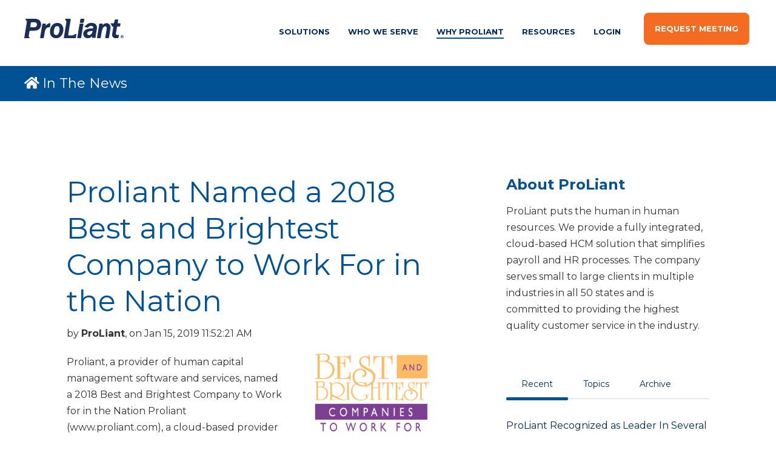

--- FILE ---
content_type: text/html;charset=utf-8
request_url: https://blog.proliant.com/inthenews/archive/2019/01
body_size: 25827
content:
<!doctype html><!--[if lt IE 7]> <html class="no-js lt-ie9 lt-ie8 lt-ie7" lang="en" > <![endif]--><!--[if IE 7]>    <html class="no-js lt-ie9 lt-ie8" lang="en" >        <![endif]--><!--[if IE 8]>    <html class="no-js lt-ie9" lang="en" >               <![endif]--><!--[if gt IE 8]><!--><html class="no-js" lang="en"><!--<![endif]--><head>
    <meta charset="utf-8">
    <meta http-equiv="X-UA-Compatible" content="IE=edge,chrome=1">
    <meta name="author" content="ProLiant">
    <meta name="description" content="">
    <meta name="generator" content="HubSpot">
    
    <link rel="shortcut icon" href="https://blog.proliant.com/hubfs/2018%20Media/Logos/Proliant%20-%20Logo%20Thumbnail.png">
    
<meta name="viewport" content="width=device-width, initial-scale=1">

    <script src="/hs/hsstatic/jquery-libs/static-1.4/jquery/jquery-1.11.2.js"></script>
<script>hsjQuery = window['jQuery'];</script>
    <meta property="og:description" content="">
    <meta property="og:title" content="">
    <meta name="twitter:description" content="">
    <meta name="twitter:title" content="">

    

    
    <style>
a.cta_button{-moz-box-sizing:content-box !important;-webkit-box-sizing:content-box !important;box-sizing:content-box !important;vertical-align:middle}.hs-breadcrumb-menu{list-style-type:none;margin:0px 0px 0px 0px;padding:0px 0px 0px 0px}.hs-breadcrumb-menu-item{float:left;padding:10px 0px 10px 10px}.hs-breadcrumb-menu-divider:before{content:'›';padding-left:10px}.hs-featured-image-link{border:0}.hs-featured-image{float:right;margin:0 0 20px 20px;max-width:50%}@media (max-width: 568px){.hs-featured-image{float:none;margin:0;width:100%;max-width:100%}}.hs-screen-reader-text{clip:rect(1px, 1px, 1px, 1px);height:1px;overflow:hidden;position:absolute !important;width:1px}
</style>

<link rel="stylesheet" href="/hs/hsstatic/AsyncSupport/static-1.501/sass/comments_listing_asset.css">
<link rel="stylesheet" href="/hs/hsstatic/AsyncSupport/static-1.501/sass/rss_post_listing.css">
    

    
<!--  Added by GoogleAnalytics integration -->
<script>
var _hsp = window._hsp = window._hsp || [];
_hsp.push(['addPrivacyConsentListener', function(consent) { if (consent.allowed || (consent.categories && consent.categories.analytics)) {
  (function(i,s,o,g,r,a,m){i['GoogleAnalyticsObject']=r;i[r]=i[r]||function(){
  (i[r].q=i[r].q||[]).push(arguments)},i[r].l=1*new Date();a=s.createElement(o),
  m=s.getElementsByTagName(o)[0];a.async=1;a.src=g;m.parentNode.insertBefore(a,m)
})(window,document,'script','//www.google-analytics.com/analytics.js','ga');
  ga('create','UA-156918738-1','auto');
  ga('send','pageview');
}}]);
</script>

<!-- /Added by GoogleAnalytics integration -->

<!--  Added by GoogleTagManager integration -->
<script>
var _hsp = window._hsp = window._hsp || [];
window.dataLayer = window.dataLayer || [];
function gtag(){dataLayer.push(arguments);}

var useGoogleConsentModeV2 = true;
var waitForUpdateMillis = 1000;



var hsLoadGtm = function loadGtm() {
    if(window._hsGtmLoadOnce) {
      return;
    }

    if (useGoogleConsentModeV2) {

      gtag('set','developer_id.dZTQ1Zm',true);

      gtag('consent', 'default', {
      'ad_storage': 'denied',
      'analytics_storage': 'denied',
      'ad_user_data': 'denied',
      'ad_personalization': 'denied',
      'wait_for_update': waitForUpdateMillis
      });

      _hsp.push(['useGoogleConsentModeV2'])
    }

    (function(w,d,s,l,i){w[l]=w[l]||[];w[l].push({'gtm.start':
    new Date().getTime(),event:'gtm.js'});var f=d.getElementsByTagName(s)[0],
    j=d.createElement(s),dl=l!='dataLayer'?'&l='+l:'';j.async=true;j.src=
    'https://www.googletagmanager.com/gtm.js?id='+i+dl;f.parentNode.insertBefore(j,f);
    })(window,document,'script','dataLayer','GTM-NBN8BFN');

    window._hsGtmLoadOnce = true;
};

_hsp.push(['addPrivacyConsentListener', function(consent){
  if(consent.allowed || (consent.categories && consent.categories.analytics)){
    hsLoadGtm();
  }
}]);

</script>

<!-- /Added by GoogleTagManager integration -->


<!-- start Main.js DO NOT REMOVE --> 

<!-- end Main.js -->
<!-- start Main.js DO NOT REMOVE --> 


<!-- end Main.js -->

<!-- Google Tag Manager -->

<script>(function(w,d,s,l,i){w[l]=w[l]||[];w[l].push({'gtm.start':

new Date().getTime(),event:'gtm.js'});var f=d.getElementsByTagName(s)[0],

j=d.createElement(s),dl=l!='dataLayer'?'&l='+l:'';j.async=true;j.src=

'https://www.googletagmanager.com/gtm.js?id='+i+dl;f.parentNode.insertBefore(j,f);

})(window,document,'script','dataLayer','GTM-NBN8BFN');</script>

<!-- End Google Tag Manager -->

<!-- Google Optimize -->

<script src="https://www.googleoptimize.com/optimize.js?id=OPT-M6LK3SP"></script>

<!-- End Google Optimize -->
<meta property="og:type" content="blog">
<meta name="twitter:card" content="summary">
<meta name="twitter:domain" content="blog.proliant.com">
<link rel="alternate" type="application/rss+xml" href="https://blog.proliant.com/inthenews/rss.xml">
<script src="//platform.linkedin.com/in.js" type="text/javascript">
    lang: en_US
</script>

<meta http-equiv="content-language" content="en">
<link rel="stylesheet" href="//7052064.fs1.hubspotusercontent-na1.net/hubfs/7052064/hub_generated/template_assets/DEFAULT_ASSET/1769461947825/template_layout.min.css">


<link rel="stylesheet" href="https://blog.proliant.com/hubfs/hub_generated/template_assets/1/6349427881/1762188765868/template_Act21_-_Edited.min.css">

<link rel="canonical" href="https://blog.proliant.com/inthenews/archive/2019/01">

</head>
<body class="blog-1 featured-image-right   hs-blog-id-2941938177 hs-blog-listing hs-content-path-inthenews-archive-2019-01 hs-blog-name-in-the-news" style="">
<!--  Added by GoogleTagManager integration -->
<noscript><iframe src="https://www.googletagmanager.com/ns.html?id=GTM-NBN8BFN" height="0" width="0" style="display:none;visibility:hidden"></iframe></noscript>

<!-- /Added by GoogleTagManager integration -->

    <div class="header-container-wrapper">
    <div class="header-container container-fluid">

<div class="row-fluid-wrapper row-depth-1 row-number-1 ">
<div class="row-fluid ">
<div class="span12 widget-span widget-type-global_group " style="" data-widget-type="global_group" data-x="0" data-w="12">
<div class="" data-global-widget-path="generated_global_groups/6349427935.html"><div class="row-fluid-wrapper row-depth-1 row-number-1 ">
<div class="row-fluid ">
<div class="span12 widget-span widget-type-cell header-wrapper mega-menu-parent" style="" data-widget-type="cell" data-x="0" data-w="12">

<div class="row-fluid-wrapper row-depth-1 row-number-2 ">
<div class="row-fluid ">
<div class="span12 widget-span widget-type-cell centered pt15 pb30 vmiddle never-stack" style="" data-widget-type="cell" data-x="0" data-w="12">

<div class="row-fluid-wrapper row-depth-1 row-number-3 ">
<div class="row-fluid ">
<div class="span3 widget-span widget-type-cell ns-sm-span5" style="" data-widget-type="cell" data-x="0" data-w="3">

<div class="row-fluid-wrapper row-depth-1 row-number-4 ">
<div class="row-fluid ">
<div class="span12 widget-span widget-type-logo " style="" data-widget-type="logo" data-x="0" data-w="12">
<div class="cell-wrapper layout-widget-wrapper">
<span id="hs_cos_wrapper_module_176218711961703" class="hs_cos_wrapper hs_cos_wrapper_widget hs_cos_wrapper_type_logo" style="" data-hs-cos-general-type="widget" data-hs-cos-type="logo"><a href="//www.proliant.com" id="hs-link-module_176218711961703" style="border-width:0px;border:0px;"><img src="https://blog.proliant.com/hubfs/01%20-%20Website/Logos/Proliant%20-%20Print%20Logo%20-%20No%20Strokes.svg" class="hs-image-widget " height="35" style="height: auto;width:164px;border-width:0px;border:0px;" width="164" alt="Proliant - Print Logo - No Strokes" title="Proliant - Print Logo - No Strokes"></a></span></div><!--end layout-widget-wrapper -->
</div><!--end widget-span -->
</div><!--end row-->
</div><!--end row-wrapper -->

</div><!--end widget-span -->
<div class="vcenter-outer">
    
<div class="span9 widget-span widget-type-cell ns-sm-span7 vcenter-inner" style="" data-widget-type="cell" data-x="3" data-w="9">

<div class="row-fluid-wrapper row-depth-1 row-number-5 ">
<div class="row-fluid ">
<div class="span12 widget-span widget-type-cell all-inline tr hidden" style="" data-widget-type="cell" data-x="0" data-w="12">

</div><!--end widget-span -->
</div><!--end row-->
</div><!--end row-wrapper -->

<div class="row-fluid-wrapper row-depth-1 row-number-6 ">
<div class="row-fluid ">
<div class="span12 widget-span widget-type-cell all-inline tr" style="" data-widget-type="cell" data-x="0" data-w="12">

<div class="row-fluid-wrapper row-depth-2 row-number-1 ">
<div class="row-fluid ">
<div class="span12 widget-span widget-type-menu menu-bar first-not-active flyouts-fade flyouts-slide pt10 md-hidden linked-to-mega-menu-in-header-wrapper" style="" data-widget-type="menu" data-x="0" data-w="12">
<div class="cell-wrapper layout-widget-wrapper">
<span id="hs_cos_wrapper_module_176218711961707" class="hs_cos_wrapper hs_cos_wrapper_widget hs_cos_wrapper_type_menu" style="" data-hs-cos-general-type="widget" data-hs-cos-type="menu"><div id="hs_menu_wrapper_module_176218711961707" class="hs-menu-wrapper active-branch no-flyouts hs-menu-flow-horizontal" role="navigation" data-sitemap-name="default" data-menu-id="94169311516" aria-label="Navigation Menu">
 <ul role="menu" class="active-branch">
  <li class="hs-menu-item hs-menu-depth-1 hs-item-has-children" role="none"><a href="javascript:;" aria-haspopup="true" aria-expanded="false" role="menuitem">Solutions</a>
   <ul role="menu" class="hs-menu-children-wrapper">
    <li class="hs-menu-item hs-menu-depth-2" role="none"><a href="https://www.proliant.com/applicant-tracking-recruitment" role="menuitem">Applicant Tracking &amp; Recruitment</a></li>
    <li class="hs-menu-item hs-menu-depth-2" role="none"><a href="https://www.proliant.com/onboarding" role="menuitem">Employee Onboarding</a></li>
    <li class="hs-menu-item hs-menu-depth-2" role="none"><a href="https://www.proliant.com/time-labor-management" role="menuitem">Time &amp; Labor Management</a></li>
    <li class="hs-menu-item hs-menu-depth-2" role="none"><a href="https://www.proliant.com/payroll-services" role="menuitem">Online Payroll Services</a></li>
    <li class="hs-menu-item hs-menu-depth-2" role="none"><a href="https://www.proliant.com/payroll-tax-services" role="menuitem">Payroll Tax Services</a></li>
    <li class="hs-menu-item hs-menu-depth-2" role="none"><a href="https://www.proliant.com/hr-benefits-administration" role="menuitem">HR &amp; Benefits Administration</a></li>
    <li class="hs-menu-item hs-menu-depth-2" role="none"><a href="https://www.proliant.com/performance-management" role="menuitem">Performance Management</a></li>
    <li class="hs-menu-item hs-menu-depth-2" role="none"><a href="https://www.proliant.com/readypaytoday" role="menuitem">ReadyPay Today</a></li>
    <li class="hs-menu-item hs-menu-depth-2" role="none"><a href="https://www.proliant.com/gratpro" role="menuitem">GratPro</a></li>
    <li class="hs-menu-item hs-menu-depth-2" role="none"><a href="https://www.proliant.com/learning-management-system" role="menuitem">Learning Management System</a></li>
    <li class="hs-menu-item hs-menu-depth-2" role="none"><a href="https://www.proliant.com/payroll-automation" role="menuitem">Automation</a></li>
    <li class="hs-menu-item hs-menu-depth-2" role="none"><a href="https://www.proliant.com/hr-workflows" role="menuitem">Workflows</a></li>
   </ul></li>
  <li class="hs-menu-item hs-menu-depth-1 hs-item-has-children" role="none"><a href="javascript:;" aria-haspopup="true" aria-expanded="false" role="menuitem">Who We Serve</a>
   <ul role="menu" class="hs-menu-children-wrapper">
    <li class="hs-menu-item hs-menu-depth-2" role="none"><a href="https://www.proliant.com/your-industry" role="menuitem">Your Industry</a></li>
    <li class="hs-menu-item hs-menu-depth-2" role="none"><a href="https://www.proliant.com/partners" role="menuitem">Partners</a></li>
   </ul></li>
  <li class="hs-menu-item hs-menu-depth-1 hs-item-has-children active-branch" role="none"><a href="javascript:;" aria-haspopup="true" aria-expanded="false" role="menuitem">Why ProLiant</a>
   <ul role="menu" class="hs-menu-children-wrapper active-branch">
    <li class="hs-menu-item hs-menu-depth-2" role="none"><a href="https://www.proliant.com/about-us" role="menuitem">About Us</a></li>
    <li class="hs-menu-item hs-menu-depth-2 active active-branch" role="none"><a href="https://blog.proliant.com/inthenews" role="menuitem">News</a></li>
    <li class="hs-menu-item hs-menu-depth-2" role="none"><a href="https://www.proliant.com/services" role="menuitem">Services</a></li>
    <li class="hs-menu-item hs-menu-depth-2" role="none"><a href="https://www.proliant.com/careers" role="menuitem">Careers</a></li>
   </ul></li>
  <li class="hs-menu-item hs-menu-depth-1 hs-item-has-children" role="none"><a href="javascript:;" aria-haspopup="true" aria-expanded="false" role="menuitem">Resources</a>
   <ul role="menu" class="hs-menu-children-wrapper">
    <li class="hs-menu-item hs-menu-depth-2" role="none"><a href="https://www.proliant.com/resource-center" role="menuitem">Resource Center</a></li>
    <li class="hs-menu-item hs-menu-depth-2" role="none"><a href="https://blog.proliant.com" role="menuitem">Blog</a></li>
    <li class="hs-menu-item hs-menu-depth-2" role="none"><a href="https://blog.proliant.com/compliance-updates" role="menuitem">Compliance Updates</a></li>
    <li class="hs-menu-item hs-menu-depth-2" role="none"><a href="https://apps.trustmineral.com/auth/login?mkt_tok=Mjc2LUtUVy01NzMAAAGS7e28K00b2ieSVmgC-y9tr3MePSmb7g2edrt_Wx5TotiJpyy45uuXp6vNZKMoarmGREQJh1e0-O6F3JPsglAKOHay2s3bPX7JON85FJu8VtfR" role="menuitem">HR Answer</a></li>
   </ul></li>
  <li class="hs-menu-item hs-menu-depth-1" role="none"><a href="https://www.readypayonline.com/Proliant/Login/Login.aspx" role="menuitem" target="_blank" rel="noopener">Login</a></li>
 </ul>
</div></span></div><!--end layout-widget-wrapper -->
</div><!--end widget-span -->
</div><!--end row-->
</div><!--end row-wrapper -->

<div class="row-fluid-wrapper row-depth-2 row-number-2 ">
<div class="row-fluid ">
<div class="span12 widget-span widget-type-menu menu-bar first-not-active flyouts-fade flyouts-slide pt10 pl30 hidden" style="" data-widget-type="menu" data-x="0" data-w="12">
<div class="cell-wrapper layout-widget-wrapper">
<span id="hs_cos_wrapper_module_176218711961708" class="hs_cos_wrapper hs_cos_wrapper_widget hs_cos_wrapper_type_menu" style="" data-hs-cos-general-type="widget" data-hs-cos-type="menu"><div id="hs_menu_wrapper_module_176218711961708" class="hs-menu-wrapper active-branch no-flyouts hs-menu-flow-horizontal" role="navigation" data-sitemap-name="default" data-menu-id="152055336620" aria-label="Navigation Menu">
 <ul role="menu">
  <li class="hs-menu-item hs-menu-depth-1" role="none"><a href="https://www.readypayonline.com/Proliant/Login/Login.aspx" role="menuitem">Login</a></li>
 </ul>
</div></span></div><!--end layout-widget-wrapper -->
</div><!--end widget-span -->
</div><!--end row-->
</div><!--end row-wrapper -->

<div class="row-fluid-wrapper row-depth-2 row-number-3 ">
<div class="row-fluid ">
<div class="span12 widget-span widget-type-custom_widget pl30 sm-hidden" style="" data-widget-type="custom_widget" data-x="0" data-w="12">
<div id="hs_cos_wrapper_module_176218711961709" class="hs_cos_wrapper hs_cos_wrapper_widget hs_cos_wrapper_type_module" style="" data-hs-cos-general-type="widget" data-hs-cos-type="module"><div id="module_176218711961709" class=" simple-link">
  
    <a href="https://www.proliant.com/request-meeting" class="button four small" title="">Request Meeting</a>
  
</div>

<style>
	.hs-inline-edit .content-card:hover .content-card-link .hs_cos_wrapper[data-hs-overrideable="true"] #module_176218711961709 a {
    position: relative !important;
    height: 40px;
    background-color: white;
    color: blue;
    font-size: 0.875rem;
    line-height: 2.8571;
    font-weight: bold;
    opacity: 1;
	}
</style></div>

</div><!--end widget-span -->
</div><!--end row-->
</div><!--end row-wrapper -->

<div class="row-fluid-wrapper row-depth-2 row-number-4 ">
<div class="row-fluid ">
<div class="span12 widget-span widget-type-custom_widget hidden sm-visible" style="" data-widget-type="custom_widget" data-x="0" data-w="12">
<div id="hs_cos_wrapper_module_176218711961710" class="hs_cos_wrapper hs_cos_wrapper_widget hs_cos_wrapper_type_module" style="" data-hs-cos-general-type="widget" data-hs-cos-type="module"><span class="control-button menu" data-slide-menu="primary-slide-menu">
<span class="open">
<i class="fa fa-bars" aria-hidden="true"></i>
</span>
<span class="close">
<i class="fa fa-bars" aria-hidden="true"></i>
</span>
<span></span></span></div>

</div><!--end widget-span -->
</div><!--end row-->
</div><!--end row-wrapper -->

</div><!--end widget-span -->
</div><!--end row-->
</div><!--end row-wrapper -->

<div class="row-fluid-wrapper row-depth-1 row-number-1 ">
<div class="row-fluid ">
<div class="span12 widget-span widget-type-cell all-inline tr hidden" style="" data-widget-type="cell" data-x="0" data-w="12">

<div class="row-fluid-wrapper row-depth-2 row-number-1 ">
<div class="row-fluid ">
<div class="span12 widget-span widget-type-language_switcher lang-select ml10" style="" data-widget-type="language_switcher" data-x="0" data-w="12">
<div class="cell-wrapper layout-widget-wrapper">
<span id="hs_cos_wrapper_module_176218711961712" class="hs_cos_wrapper hs_cos_wrapper_widget hs_cos_wrapper_type_language_switcher" style="" data-hs-cos-general-type="widget" data-hs-cos-type="language_switcher"></span></div><!--end layout-widget-wrapper -->
</div><!--end widget-span -->
</div><!--end row-->
</div><!--end row-wrapper -->

</div><!--end widget-span -->
</div><!--end row-->
</div><!--end row-wrapper -->

</div><!--end widget-span -->
         
</div>
</div><!--end row-->
</div><!--end row-wrapper -->

</div><!--end widget-span -->
</div><!--end row-->
</div><!--end row-wrapper -->

<div class="row-fluid-wrapper row-depth-1 row-number-1 ">
<div class="row-fluid ">
<div class="mega-menu-options" data-menu=".linked-to-mega-menu-in-header-wrapper" data-parent-active-class="">
<div class="span12 widget-span widget-type-cell mega-menu centered pt0 nmt20" style="" data-widget-type="cell" data-x="0" data-w="12">

<div class="row-fluid-wrapper row-depth-1 row-number-2 ">
<div class="row-fluid ">
<div class="span12 widget-span widget-type-cell mega-menu-branch activated-by-1" style="margin-left: auto;" data-widget-type="cell" data-x="0" data-w="12">

<div class="row-fluid-wrapper row-depth-1 row-number-3 ">
<div class="row-fluid ">
<div class="span12 widget-span widget-type-cell centered bg-white p40" style="border-radius: 24px;  box-shadow: 0 4px 10px rgba(0, 0, 0, 0.25);" data-widget-type="cell" data-x="0" data-w="12">

<div class="row-fluid-wrapper row-depth-2 row-number-1 ">
<div class="row-fluid ">
<div class="span12 widget-span widget-type-cell centered" style="" data-widget-type="cell" data-x="0" data-w="12">

<div class="row-fluid-wrapper row-depth-2 row-number-2 ">
<div class="row-fluid ">
<div class="span3 widget-span widget-type-cell pr40" style="" data-widget-type="cell" data-x="0" data-w="3">

<div class="row-fluid-wrapper row-depth-2 row-number-3 ">
    <div class="row-fluid ">
<div class="span12 widget-span widget-type-cell " style="" data-widget-type="cell" data-x="0" data-w="12">

<div class="row-fluid-wrapper row-depth-3 row-number-1 ">
        <div class="row-fluid ">
<div class="span12 widget-span widget-type-rich_text pb0" style="" data-widget-type="rich_text" data-x="0" data-w="12">
<div class="cell-wrapper layout-widget-wrapper">
<span id="hs_cos_wrapper_module_176218711961719" class="hs_cos_wrapper hs_cos_wrapper_widget hs_cos_wrapper_type_rich_text" style="" data-hs-cos-general-type="widget" data-hs-cos-type="rich_text"><p style="font-size: 16px; line-height: 1.5;"><strong><span style="color: #005295;">Payroll</span></strong></p></span>
 </div><!--end layout-widget-wrapper -->
           </div><!--end widget-span -->
            </div><!--end row-->
  </div><!--end row-wrapper -->

<div class="row-fluid-wrapper row-depth-3 row-number-2 ">
        <div class="row-fluid ">
<div class="span12 widget-span widget-type-custom_widget sub-menu pt0 nmt10" style="font-size: 14px;" data-widget-type="custom_widget" data-x="0" data-w="12">
<div id="hs_cos_wrapper_module_176218711961720" class="hs_cos_wrapper hs_cos_wrapper_widget hs_cos_wrapper_type_module widget-type-simple_menu" style="" data-hs-cos-general-type="widget" data-hs-cos-type="module"><span id="hs_cos_wrapper_module_176218711961720_" class="hs_cos_wrapper hs_cos_wrapper_widget hs_cos_wrapper_type_simple_menu" style="" data-hs-cos-general-type="widget" data-hs-cos-type="simple_menu"><div id="hs_menu_wrapper_module_176218711961720_" class="hs-menu-wrapper active-branch flyouts hs-menu-flow-vertical" role="navigation" data-sitemap-name="" data-menu-id="" aria-label="Navigation Menu">
 <ul role="menu">
  <li class="hs-menu-item hs-menu-depth-1" role="none"><a href="https://www.proliant.com/payroll-services" role="menuitem" target="_self">Online Payroll Services</a></li>
  <li class="hs-menu-item hs-menu-depth-1" role="none"><a href="https://www.proliant.com/payroll-tax-services" role="menuitem" target="_self">Payroll Tax Services</a></li>
  <li class="hs-menu-item hs-menu-depth-1" role="none"><a href="https://www.proliant.com/readypaytoday" role="menuitem" target="_self">On-Demand Pay</a></li>
  <li class="hs-menu-item hs-menu-depth-1" role="none"><a href="https://www.proliant.com/gratpro" role="menuitem" target="_self">GratPro (Tip Pooling)</a></li>
 </ul>
</div></span></div>

           </div><!--end widget-span -->
            </div><!--end row-->
  </div><!--end row-wrapper -->

       </div><!--end widget-span -->
        </div><!--end row-->
</div><!--end row-wrapper -->

<div class="row-fluid-wrapper row-depth-2 row-number-1 ">
    <div class="row-fluid ">
<div class="span12 widget-span widget-type-cell pt30" style="" data-widget-type="cell" data-x="0" data-w="12">

<div class="row-fluid-wrapper row-depth-3 row-number-1 ">
        <div class="row-fluid ">
<div class="span12 widget-span widget-type-rich_text pb0" style="" data-widget-type="rich_text" data-x="0" data-w="12">
<div class="cell-wrapper layout-widget-wrapper">
<span id="hs_cos_wrapper_module_176218711961722" class="hs_cos_wrapper hs_cos_wrapper_widget hs_cos_wrapper_type_rich_text" style="" data-hs-cos-general-type="widget" data-hs-cos-type="rich_text"><p style="font-size: 16px; line-height: 1.5;"><strong><span style="color: #005295;">Talent</span></strong></p></span>
 </div><!--end layout-widget-wrapper -->
           </div><!--end widget-span -->
            </div><!--end row-->
  </div><!--end row-wrapper -->

<div class="row-fluid-wrapper row-depth-3 row-number-2 ">
        <div class="row-fluid ">
<div class="span12 widget-span widget-type-custom_widget sub-menu pt0 nmt10" style="font-size: 14px;" data-widget-type="custom_widget" data-x="0" data-w="12">
<div id="hs_cos_wrapper_module_176218711961723" class="hs_cos_wrapper hs_cos_wrapper_widget hs_cos_wrapper_type_module widget-type-simple_menu" style="" data-hs-cos-general-type="widget" data-hs-cos-type="module"><span id="hs_cos_wrapper_module_176218711961723_" class="hs_cos_wrapper hs_cos_wrapper_widget hs_cos_wrapper_type_simple_menu" style="" data-hs-cos-general-type="widget" data-hs-cos-type="simple_menu"><div id="hs_menu_wrapper_module_176218711961723_" class="hs-menu-wrapper active-branch flyouts hs-menu-flow-vertical" role="navigation" data-sitemap-name="" data-menu-id="" aria-label="Navigation Menu">
 <ul role="menu">
  <li class="hs-menu-item hs-menu-depth-1" role="none"><a href="https://www.proliant.com/applicant-tracking-recruitment" role="menuitem" target="_self">Recruit</a></li>
  <li class="hs-menu-item hs-menu-depth-1" role="none"><a href="https://www.proliant.com/onboarding" role="menuitem" target="_self">Onboarding</a></li>
 </ul>
</div></span></div>

           </div><!--end widget-span -->
            </div><!--end row-->
  </div><!--end row-wrapper -->

       </div><!--end widget-span -->
        </div><!--end row-->
</div><!--end row-wrapper -->

   </div><!--end widget-span -->
<div class="span3 widget-span widget-type-cell pr40" style="" data-widget-type="cell" data-x="3" data-w="3">

<div class="row-fluid-wrapper row-depth-2 row-number-1 ">
    <div class="row-fluid ">
<div class="span12 widget-span widget-type-cell " style="" data-widget-type="cell" data-x="0" data-w="12">

<div class="row-fluid-wrapper row-depth-3 row-number-1 ">
        <div class="row-fluid ">
<div class="span12 widget-span widget-type-rich_text " style="" data-widget-type="rich_text" data-x="0" data-w="12">
<div class="cell-wrapper layout-widget-wrapper">
<span id="hs_cos_wrapper_module_176218711961726" class="hs_cos_wrapper hs_cos_wrapper_widget hs_cos_wrapper_type_rich_text" style="" data-hs-cos-general-type="widget" data-hs-cos-type="rich_text"><p style="font-size: 16px; line-height: 1.5;"><strong><span style="color: #005295;">Workforce Management</span></strong></p></span>
 </div><!--end layout-widget-wrapper -->
           </div><!--end widget-span -->
            </div><!--end row-->
  </div><!--end row-wrapper -->

<div class="row-fluid-wrapper row-depth-3 row-number-2 ">
        <div class="row-fluid ">
<div class="span12 widget-span widget-type-custom_widget sub-menu pt0 nmt10" style="font-size: 14px;" data-widget-type="custom_widget" data-x="0" data-w="12">
<div id="hs_cos_wrapper_module_176218711961727" class="hs_cos_wrapper hs_cos_wrapper_widget hs_cos_wrapper_type_module widget-type-simple_menu" style="" data-hs-cos-general-type="widget" data-hs-cos-type="module"><span id="hs_cos_wrapper_module_176218711961727_" class="hs_cos_wrapper hs_cos_wrapper_widget hs_cos_wrapper_type_simple_menu" style="" data-hs-cos-general-type="widget" data-hs-cos-type="simple_menu"><div id="hs_menu_wrapper_module_176218711961727_" class="hs-menu-wrapper active-branch flyouts hs-menu-flow-vertical" role="navigation" data-sitemap-name="" data-menu-id="" aria-label="Navigation Menu">
 <ul role="menu">
  <li class="hs-menu-item hs-menu-depth-1" role="none"><a href="https://www.proliant.com/time-labor-management" role="menuitem" target="_self">Time &amp; Labor</a></li>
  <li class="hs-menu-item hs-menu-depth-1" role="none"><a href="https://www.proliant.com/performance-management" role="menuitem" target="_self">Performance Management</a></li>
  <li class="hs-menu-item hs-menu-depth-1" role="none"><a href="https://www.proliant.com/learning-management-system" role="menuitem" target="_self">Learning Management</a></li>
 </ul>
</div></span></div>

           </div><!--end widget-span -->
            </div><!--end row-->
  </div><!--end row-wrapper -->

       </div><!--end widget-span -->
        </div><!--end row-->
</div><!--end row-wrapper -->

<div class="row-fluid-wrapper row-depth-2 row-number-1 ">
    <div class="row-fluid ">
<div class="span12 widget-span widget-type-cell pt30" style="" data-widget-type="cell" data-x="0" data-w="12">

<div class="row-fluid-wrapper row-depth-3 row-number-1 ">
        <div class="row-fluid ">
<div class="span12 widget-span widget-type-rich_text " style="" data-widget-type="rich_text" data-x="0" data-w="12">
<div class="cell-wrapper layout-widget-wrapper">
<span id="hs_cos_wrapper_module_176218711961729" class="hs_cos_wrapper hs_cos_wrapper_widget hs_cos_wrapper_type_rich_text" style="" data-hs-cos-general-type="widget" data-hs-cos-type="rich_text"><p style="font-size: 16px; line-height: 1.5;"><strong><span style="color: #005295;">Benefits</span></strong></p></span>
 </div><!--end layout-widget-wrapper -->
           </div><!--end widget-span -->
            </div><!--end row-->
  </div><!--end row-wrapper -->

<div class="row-fluid-wrapper row-depth-3 row-number-2 ">
        <div class="row-fluid ">
<div class="span12 widget-span widget-type-custom_widget sub-menu pt0 nmt10" style="font-size: 14px;" data-widget-type="custom_widget" data-x="0" data-w="12">
<div id="hs_cos_wrapper_module_176218711961730" class="hs_cos_wrapper hs_cos_wrapper_widget hs_cos_wrapper_type_module widget-type-simple_menu" style="" data-hs-cos-general-type="widget" data-hs-cos-type="module"><span id="hs_cos_wrapper_module_176218711961730_" class="hs_cos_wrapper hs_cos_wrapper_widget hs_cos_wrapper_type_simple_menu" style="" data-hs-cos-general-type="widget" data-hs-cos-type="simple_menu"><div id="hs_menu_wrapper_module_176218711961730_" class="hs-menu-wrapper active-branch flyouts hs-menu-flow-vertical" role="navigation" data-sitemap-name="" data-menu-id="" aria-label="Navigation Menu">
 <ul role="menu">
  <li class="hs-menu-item hs-menu-depth-1" role="none"><a href="https://www.proliant.com/hr-benefits-administration" role="menuitem" target="_self">Benefits Administration</a></li>
 </ul>
</div></span></div>

           </div><!--end widget-span -->
            </div><!--end row-->
  </div><!--end row-wrapper -->

       </div><!--end widget-span -->
        </div><!--end row-->
</div><!--end row-wrapper -->

   </div><!--end widget-span -->
<div class="span3 widget-span widget-type-cell pr40" style="" data-widget-type="cell" data-x="6" data-w="3">

<div class="row-fluid-wrapper row-depth-2 row-number-1 ">
    <div class="row-fluid ">
<div class="span12 widget-span widget-type-cell " style="" data-widget-type="cell" data-x="0" data-w="12">

<div class="row-fluid-wrapper row-depth-3 row-number-1 ">
        <div class="row-fluid ">
<div class="span12 widget-span widget-type-rich_text " style="" data-widget-type="rich_text" data-x="0" data-w="12">
<div class="cell-wrapper layout-widget-wrapper">
<span id="hs_cos_wrapper_module_176218711961733" class="hs_cos_wrapper hs_cos_wrapper_widget hs_cos_wrapper_type_rich_text" style="" data-hs-cos-general-type="widget" data-hs-cos-type="rich_text"><p style="font-size: 16px; line-height: 1.5;"><strong><span style="color: #005295;">Platform</span></strong></p></span>
 </div><!--end layout-widget-wrapper -->
           </div><!--end widget-span -->
            </div><!--end row-->
  </div><!--end row-wrapper -->

<div class="row-fluid-wrapper row-depth-3 row-number-2 ">
        <div class="row-fluid ">
<div class="span12 widget-span widget-type-custom_widget sub-menu pt0 nmt10" style="font-size: 14px;" data-widget-type="custom_widget" data-x="0" data-w="12">
<div id="hs_cos_wrapper_module_176218711961734" class="hs_cos_wrapper hs_cos_wrapper_widget hs_cos_wrapper_type_module widget-type-simple_menu" style="" data-hs-cos-general-type="widget" data-hs-cos-type="module"><span id="hs_cos_wrapper_module_176218711961734_" class="hs_cos_wrapper hs_cos_wrapper_widget hs_cos_wrapper_type_simple_menu" style="" data-hs-cos-general-type="widget" data-hs-cos-type="simple_menu"><div id="hs_menu_wrapper_module_176218711961734_" class="hs-menu-wrapper active-branch flyouts hs-menu-flow-vertical" role="navigation" data-sitemap-name="" data-menu-id="" aria-label="Navigation Menu">
 <ul role="menu">
  <li class="hs-menu-item hs-menu-depth-1" role="none"><a href="https://www.proliant.com/payroll-automation" role="menuitem" target="_self">Automation</a></li>
  <li class="hs-menu-item hs-menu-depth-1" role="none"><a href="https://www.proliant.com/hr-workflows" role="menuitem" target="_self">Workflows</a></li>
 </ul>
</div></span></div>

           </div><!--end widget-span -->
            </div><!--end row-->
  </div><!--end row-wrapper -->

       </div><!--end widget-span -->
        </div><!--end row-->
</div><!--end row-wrapper -->

<div class="row-fluid-wrapper row-depth-2 row-number-1 ">
    <div class="row-fluid ">
<div class="span12 widget-span widget-type-cell pt30" style="" data-widget-type="cell" data-x="0" data-w="12">

<div class="row-fluid-wrapper row-depth-3 row-number-1 ">
        <div class="row-fluid ">
<div class="span12 widget-span widget-type-rich_text " style="" data-widget-type="rich_text" data-x="0" data-w="12">
<div class="cell-wrapper layout-widget-wrapper">
<span id="hs_cos_wrapper_module_176218711961736" class="hs_cos_wrapper hs_cos_wrapper_widget hs_cos_wrapper_type_rich_text" style="" data-hs-cos-general-type="widget" data-hs-cos-type="rich_text"><p style="font-size: 16px; line-height: 1.5;"><strong><span style="color: #005295;">Integrations</span></strong></p></span>
 </div><!--end layout-widget-wrapper -->
           </div><!--end widget-span -->
            </div><!--end row-->
  </div><!--end row-wrapper -->

<div class="row-fluid-wrapper row-depth-3 row-number-2 ">
        <div class="row-fluid ">
<div class="span12 widget-span widget-type-custom_widget sub-menu pt0 nmt10" style="font-size: 14px;" data-widget-type="custom_widget" data-x="0" data-w="12">
<div id="hs_cos_wrapper_module_176218711961737" class="hs_cos_wrapper hs_cos_wrapper_widget hs_cos_wrapper_type_module widget-type-simple_menu" style="" data-hs-cos-general-type="widget" data-hs-cos-type="module"><span id="hs_cos_wrapper_module_176218711961737_" class="hs_cos_wrapper hs_cos_wrapper_widget hs_cos_wrapper_type_simple_menu" style="" data-hs-cos-general-type="widget" data-hs-cos-type="simple_menu"><div id="hs_menu_wrapper_module_176218711961737_" class="hs-menu-wrapper active-branch flyouts hs-menu-flow-vertical" role="navigation" data-sitemap-name="" data-menu-id="" aria-label="Navigation Menu">
 <ul role="menu">
  <li class="hs-menu-item hs-menu-depth-1" role="none"><a href="https://www.proliant.com/integrations" role="menuitem" target="_self">Integrations Marketplace</a></li>
  <li class="hs-menu-item hs-menu-depth-1" role="none"><a href="https://api.proliant.com/" role="menuitem" target="_self">API Developer Guide</a></li>
 </ul>
</div></span></div>

           </div><!--end widget-span -->
            </div><!--end row-->
  </div><!--end row-wrapper -->

       </div><!--end widget-span -->
        </div><!--end row-->
</div><!--end row-wrapper -->

   </div><!--end widget-span -->
<div class="span3 widget-span widget-type-cell tc plr0" style="" data-widget-type="cell" data-x="9" data-w="3">

<div class="row-fluid-wrapper row-depth-2 row-number-1 ">
    <div class="row-fluid ">
<div class="span12 widget-span widget-type-rich_text plr0" style="" data-widget-type="rich_text" data-x="0" data-w="12">
<div class="cell-wrapper layout-widget-wrapper">
<span id="hs_cos_wrapper_module_176218711961739" class="hs_cos_wrapper hs_cos_wrapper_widget hs_cos_wrapper_type_rich_text" style="" data-hs-cos-general-type="widget" data-hs-cos-type="rich_text"><p style="font-size: 16px; line-height: 1.5;"><strong><span style="color: #005295;">ProLiant Mobile</span></strong></p></span>
</div><!--end layout-widget-wrapper -->
       </div><!--end widget-span -->
        </div><!--end row-->
</div><!--end row-wrapper -->

<div class="row-fluid-wrapper row-depth-2 row-number-2 ">
    <div class="row-fluid ">
<div class="span12 widget-span widget-type-rich_text nmt15" style="" data-widget-type="rich_text" data-x="0" data-w="12">
<div class="cell-wrapper layout-widget-wrapper">
<span id="hs_cos_wrapper_module_176218711961740" class="hs_cos_wrapper hs_cos_wrapper_widget hs_cos_wrapper_type_rich_text" style="" data-hs-cos-general-type="widget" data-hs-cos-type="rich_text"><p style="font-size: 13px; line-height: 1.75;">Your employees can stay connected.<br><strong>Anytime, anywhere</strong>.</p></span>
</div><!--end layout-widget-wrapper -->
       </div><!--end widget-span -->
        </div><!--end row-->
</div><!--end row-wrapper -->

<div class="row-fluid-wrapper row-depth-2 row-number-3 ">
    <div class="row-fluid ">
<div class="span12 widget-span widget-type-custom_widget " style="" data-widget-type="custom_widget" data-x="0" data-w="12">
<div id="hs_cos_wrapper_module_176218711961741" class="hs_cos_wrapper hs_cos_wrapper_widget hs_cos_wrapper_type_module widget-type-linked_image" style="" data-hs-cos-general-type="widget" data-hs-cos-type="module">
    






  



<span id="hs_cos_wrapper_module_176218711961741_" class="hs_cos_wrapper hs_cos_wrapper_widget hs_cos_wrapper_type_linked_image" style="" data-hs-cos-general-type="widget" data-hs-cos-type="linked_image"><img src="https://blog.proliant.com/hubfs/01%20-%20Website/4%20-%20Main%20Pages/Home/proliant-mobile-mockup-mega-menu.png" class="hs-image-widget " style="max-width: 100%; height: auto;" alt="proliant-mobile-mockup-mega-menu" title="proliant-mobile-mockup-mega-menu"></span></div>

       </div><!--end widget-span -->
        </div><!--end row-->
</div><!--end row-wrapper -->

   </div><!--end widget-span -->
    </div><!--end row-->
</div><!--end row-wrapper -->

</div><!--end widget-span -->
</div><!--end row-->
</div><!--end row-wrapper -->

</div><!--end widget-span -->
</div><!--end row-->
</div><!--end row-wrapper -->

</div><!--end widget-span -->
</div><!--end row-->
</div><!--end row-wrapper -->

</div><!--end widget-span -->
      </div>
</div><!--end row-->
</div><!--end row-wrapper -->

</div><!--end widget-span -->
</div><!--end row-->
</div><!--end row-wrapper -->

<div class="row-fluid-wrapper row-depth-1 row-number-1 ">
<div class="row-fluid ">
<div class="span12 widget-span widget-type-cell header-wrapper hidden" style="" data-widget-type="cell" data-x="0" data-w="12">

<div class="row-fluid-wrapper row-depth-1 row-number-2 ">
<div class="row-fluid ">
<div class="span12 widget-span widget-type-cell centered ptb15 vmiddle never-stack" style="" data-widget-type="cell" data-x="0" data-w="12">

<div class="row-fluid-wrapper row-depth-1 row-number-3 ">
<div class="row-fluid ">
<div class="span3 widget-span widget-type-cell ns-sm-span5" style="" data-widget-type="cell" data-x="0" data-w="3">

<div class="row-fluid-wrapper row-depth-1 row-number-4 ">
<div class="row-fluid ">
<div class="span12 widget-span widget-type-logo " style="" data-widget-type="logo" data-x="0" data-w="12">
<div class="cell-wrapper layout-widget-wrapper">
<span id="hs_cos_wrapper_module_146731076570910" class="hs_cos_wrapper hs_cos_wrapper_widget hs_cos_wrapper_type_logo" style="" data-hs-cos-general-type="widget" data-hs-cos-type="logo"><a href="//www.proliant.com" id="hs-link-module_146731076570910" style="border-width:0px;border:0px;"><img src="https://blog.proliant.com/hubfs/01%20-%20Website/Logos/Proliant%20-%20Print%20Logo%20-%20No%20Strokes.svg" class="hs-image-widget " height="35" style="height: auto;width:164px;border-width:0px;border:0px;" width="164" alt="Proliant - Print Logo - No Strokes" title="Proliant - Print Logo - No Strokes"></a></span></div><!--end layout-widget-wrapper -->
</div><!--end widget-span -->
</div><!--end row-->
</div><!--end row-wrapper -->

</div><!--end widget-span -->
<div class="vcenter-outer">
    
<div class="span9 widget-span widget-type-cell ns-sm-span7 vcenter-inner" style="" data-widget-type="cell" data-x="3" data-w="9">

<div class="row-fluid-wrapper row-depth-1 row-number-5 ">
<div class="row-fluid ">
<div class="span12 widget-span widget-type-cell all-inline tr hidden" style="" data-widget-type="cell" data-x="0" data-w="12">

</div><!--end widget-span -->
</div><!--end row-->
</div><!--end row-wrapper -->

<div class="row-fluid-wrapper row-depth-1 row-number-6 ">
<div class="row-fluid ">
<div class="span12 widget-span widget-type-cell all-inline tr" style="" data-widget-type="cell" data-x="0" data-w="12">

<div class="row-fluid-wrapper row-depth-2 row-number-1 ">
<div class="row-fluid ">
<div class="span12 widget-span widget-type-menu menu-bar first-not-active flyouts-fade flyouts-slide pt10 sm-hidden" style="" data-widget-type="menu" data-x="0" data-w="12">
<div class="cell-wrapper layout-widget-wrapper">
<span id="hs_cos_wrapper_module_154041313385501" class="hs_cos_wrapper hs_cos_wrapper_widget hs_cos_wrapper_type_menu" style="" data-hs-cos-general-type="widget" data-hs-cos-type="menu"><div id="hs_menu_wrapper_module_154041313385501" class="hs-menu-wrapper active-branch no-flyouts hs-menu-flow-horizontal" role="navigation" data-sitemap-name="default" data-menu-id="94169311516" aria-label="Navigation Menu">
 <ul role="menu" class="active-branch">
  <li class="hs-menu-item hs-menu-depth-1 hs-item-has-children" role="none"><a href="javascript:;" aria-haspopup="true" aria-expanded="false" role="menuitem">Solutions</a>
   <ul role="menu" class="hs-menu-children-wrapper">
    <li class="hs-menu-item hs-menu-depth-2" role="none"><a href="https://www.proliant.com/applicant-tracking-recruitment" role="menuitem">Applicant Tracking &amp; Recruitment</a></li>
    <li class="hs-menu-item hs-menu-depth-2" role="none"><a href="https://www.proliant.com/onboarding" role="menuitem">Employee Onboarding</a></li>
    <li class="hs-menu-item hs-menu-depth-2" role="none"><a href="https://www.proliant.com/time-labor-management" role="menuitem">Time &amp; Labor Management</a></li>
    <li class="hs-menu-item hs-menu-depth-2" role="none"><a href="https://www.proliant.com/payroll-services" role="menuitem">Online Payroll Services</a></li>
    <li class="hs-menu-item hs-menu-depth-2" role="none"><a href="https://www.proliant.com/payroll-tax-services" role="menuitem">Payroll Tax Services</a></li>
    <li class="hs-menu-item hs-menu-depth-2" role="none"><a href="https://www.proliant.com/hr-benefits-administration" role="menuitem">HR &amp; Benefits Administration</a></li>
    <li class="hs-menu-item hs-menu-depth-2" role="none"><a href="https://www.proliant.com/performance-management" role="menuitem">Performance Management</a></li>
    <li class="hs-menu-item hs-menu-depth-2" role="none"><a href="https://www.proliant.com/readypaytoday" role="menuitem">ReadyPay Today</a></li>
    <li class="hs-menu-item hs-menu-depth-2" role="none"><a href="https://www.proliant.com/gratpro" role="menuitem">GratPro</a></li>
    <li class="hs-menu-item hs-menu-depth-2" role="none"><a href="https://www.proliant.com/learning-management-system" role="menuitem">Learning Management System</a></li>
    <li class="hs-menu-item hs-menu-depth-2" role="none"><a href="https://www.proliant.com/payroll-automation" role="menuitem">Automation</a></li>
    <li class="hs-menu-item hs-menu-depth-2" role="none"><a href="https://www.proliant.com/hr-workflows" role="menuitem">Workflows</a></li>
   </ul></li>
  <li class="hs-menu-item hs-menu-depth-1 hs-item-has-children" role="none"><a href="javascript:;" aria-haspopup="true" aria-expanded="false" role="menuitem">Who We Serve</a>
   <ul role="menu" class="hs-menu-children-wrapper">
    <li class="hs-menu-item hs-menu-depth-2" role="none"><a href="https://www.proliant.com/your-industry" role="menuitem">Your Industry</a></li>
    <li class="hs-menu-item hs-menu-depth-2" role="none"><a href="https://www.proliant.com/partners" role="menuitem">Partners</a></li>
   </ul></li>
  <li class="hs-menu-item hs-menu-depth-1 hs-item-has-children active-branch" role="none"><a href="javascript:;" aria-haspopup="true" aria-expanded="false" role="menuitem">Why ProLiant</a>
   <ul role="menu" class="hs-menu-children-wrapper active-branch">
    <li class="hs-menu-item hs-menu-depth-2" role="none"><a href="https://www.proliant.com/about-us" role="menuitem">About Us</a></li>
    <li class="hs-menu-item hs-menu-depth-2 active active-branch" role="none"><a href="https://blog.proliant.com/inthenews" role="menuitem">News</a></li>
    <li class="hs-menu-item hs-menu-depth-2" role="none"><a href="https://www.proliant.com/services" role="menuitem">Services</a></li>
    <li class="hs-menu-item hs-menu-depth-2" role="none"><a href="https://www.proliant.com/careers" role="menuitem">Careers</a></li>
   </ul></li>
  <li class="hs-menu-item hs-menu-depth-1 hs-item-has-children" role="none"><a href="javascript:;" aria-haspopup="true" aria-expanded="false" role="menuitem">Resources</a>
   <ul role="menu" class="hs-menu-children-wrapper">
    <li class="hs-menu-item hs-menu-depth-2" role="none"><a href="https://www.proliant.com/resource-center" role="menuitem">Resource Center</a></li>
    <li class="hs-menu-item hs-menu-depth-2" role="none"><a href="https://blog.proliant.com" role="menuitem">Blog</a></li>
    <li class="hs-menu-item hs-menu-depth-2" role="none"><a href="https://blog.proliant.com/compliance-updates" role="menuitem">Compliance Updates</a></li>
    <li class="hs-menu-item hs-menu-depth-2" role="none"><a href="https://apps.trustmineral.com/auth/login?mkt_tok=Mjc2LUtUVy01NzMAAAGS7e28K00b2ieSVmgC-y9tr3MePSmb7g2edrt_Wx5TotiJpyy45uuXp6vNZKMoarmGREQJh1e0-O6F3JPsglAKOHay2s3bPX7JON85FJu8VtfR" role="menuitem">HR Answer</a></li>
   </ul></li>
  <li class="hs-menu-item hs-menu-depth-1" role="none"><a href="https://www.readypayonline.com/Proliant/Login/Login.aspx" role="menuitem" target="_blank" rel="noopener">Login</a></li>
 </ul>
</div></span></div><!--end layout-widget-wrapper -->
</div><!--end widget-span -->
</div><!--end row-->
</div><!--end row-wrapper -->

<div class="row-fluid-wrapper row-depth-2 row-number-2 ">
<div class="row-fluid ">
<div class="span12 widget-span widget-type-menu menu-bar first-not-active flyouts-fade flyouts-slide pt10 pl30 hidden" style="" data-widget-type="menu" data-x="0" data-w="12">
<div class="cell-wrapper layout-widget-wrapper">
<span id="hs_cos_wrapper_module_1704468972757227" class="hs_cos_wrapper hs_cos_wrapper_widget hs_cos_wrapper_type_menu" style="" data-hs-cos-general-type="widget" data-hs-cos-type="menu"><div id="hs_menu_wrapper_module_1704468972757227" class="hs-menu-wrapper active-branch no-flyouts hs-menu-flow-horizontal" role="navigation" data-sitemap-name="default" data-menu-id="152055336620" aria-label="Navigation Menu">
 <ul role="menu">
  <li class="hs-menu-item hs-menu-depth-1" role="none"><a href="https://www.readypayonline.com/Proliant/Login/Login.aspx" role="menuitem">Login</a></li>
 </ul>
</div></span></div><!--end layout-widget-wrapper -->
</div><!--end widget-span -->
</div><!--end row-->
</div><!--end row-wrapper -->

<div class="row-fluid-wrapper row-depth-2 row-number-3 ">
<div class="row-fluid ">
<div class="span12 widget-span widget-type-custom_widget pl30 sm-hidden" style="" data-widget-type="custom_widget" data-x="0" data-w="12">
<div id="hs_cos_wrapper_module_170446883793800" class="hs_cos_wrapper hs_cos_wrapper_widget hs_cos_wrapper_type_module" style="" data-hs-cos-general-type="widget" data-hs-cos-type="module"><div id="module_170446883793800" class=" simple-link">
  
    <a href="https://www.proliant.com/request-meeting" class="button four small" title="">Request Meeting</a>
  
</div>

<style>
	.hs-inline-edit .content-card:hover .content-card-link .hs_cos_wrapper[data-hs-overrideable="true"] #module_170446883793800 a {
    position: relative !important;
    height: 40px;
    background-color: white;
    color: blue;
    font-size: 0.875rem;
    line-height: 2.8571;
    font-weight: bold;
    opacity: 1;
	}
</style></div>

</div><!--end widget-span -->
</div><!--end row-->
</div><!--end row-wrapper -->

<div class="row-fluid-wrapper row-depth-2 row-number-4 ">
<div class="row-fluid ">
<div class="span12 widget-span widget-type-custom_widget hidden sm-visible" style="" data-widget-type="custom_widget" data-x="0" data-w="12">
<div id="hs_cos_wrapper_module_154222778867300" class="hs_cos_wrapper hs_cos_wrapper_widget hs_cos_wrapper_type_module" style="" data-hs-cos-general-type="widget" data-hs-cos-type="module"><span class="control-button menu" data-slide-menu="primary-slide-menu">
<span class="open">
<i class="fa fa-bars" aria-hidden="true"></i>
</span>
<span class="close">
<i class="fa fa-bars" aria-hidden="true"></i>
</span>
<span></span></span></div>

</div><!--end widget-span -->
</div><!--end row-->
</div><!--end row-wrapper -->

</div><!--end widget-span -->
</div><!--end row-->
</div><!--end row-wrapper -->

<div class="row-fluid-wrapper row-depth-1 row-number-1 ">
<div class="row-fluid ">
<div class="span12 widget-span widget-type-cell all-inline tr hidden" style="" data-widget-type="cell" data-x="0" data-w="12">

<div class="row-fluid-wrapper row-depth-2 row-number-1 ">
<div class="row-fluid ">
<div class="span12 widget-span widget-type-language_switcher lang-select ml10" style="" data-widget-type="language_switcher" data-x="0" data-w="12">
<div class="cell-wrapper layout-widget-wrapper">
<span id="hs_cos_wrapper_module_154041313385502" class="hs_cos_wrapper hs_cos_wrapper_widget hs_cos_wrapper_type_language_switcher" style="" data-hs-cos-general-type="widget" data-hs-cos-type="language_switcher"></span></div><!--end layout-widget-wrapper -->
</div><!--end widget-span -->
</div><!--end row-->
</div><!--end row-wrapper -->

</div><!--end widget-span -->
</div><!--end row-->
</div><!--end row-wrapper -->

</div><!--end widget-span -->
         
</div>
</div><!--end row-->
</div><!--end row-wrapper -->

</div><!--end widget-span -->
</div><!--end row-->
</div><!--end row-wrapper -->

</div><!--end widget-span -->
</div><!--end row-->
</div><!--end row-wrapper -->
</div>
</div><!--end widget-span -->
</div><!--end row-->
</div><!--end row-wrapper -->

<div class="row-fluid-wrapper row-depth-1 row-number-2 ">
<div class="row-fluid ">
<div class="span12 widget-span widget-type-global_group " style="" data-widget-type="global_group" data-x="0" data-w="12">
<div class="" data-global-widget-path="generated_global_groups/6349427930.html"><div class="row-fluid-wrapper row-depth-1 row-number-1 ">
<div class="row-fluid ">
<div class="sticky-header-options" data-linked-to=".header-wrapper">
<div class="span12 widget-span widget-type-cell sticky-header md-hidden mega-menu-parent" style="" data-widget-type="cell" data-x="0" data-w="12">

<div class="row-fluid-wrapper row-depth-1 row-number-2 ">
<div class="row-fluid ">
<div class="span12 widget-span widget-type-cell centered pt15 pb30 vmiddle never-stack" style="" data-widget-type="cell" data-x="0" data-w="12">

<div class="row-fluid-wrapper row-depth-1 row-number-3 ">
<div class="row-fluid ">
<div class="span3 widget-span widget-type-cell ns-sm-span5" style="" data-widget-type="cell" data-x="0" data-w="3">

<div class="row-fluid-wrapper row-depth-1 row-number-4 ">
<div class="row-fluid ">
<div class="span12 widget-span widget-type-logo " style="" data-widget-type="logo" data-x="0" data-w="12">
<div class="cell-wrapper layout-widget-wrapper">
<span id="hs_cos_wrapper_module_176218717875603" class="hs_cos_wrapper hs_cos_wrapper_widget hs_cos_wrapper_type_logo" style="" data-hs-cos-general-type="widget" data-hs-cos-type="logo"><a href="//www.proliant.com" id="hs-link-module_176218717875603" style="border-width:0px;border:0px;"><img src="https://blog.proliant.com/hubfs/01%20-%20Website/Logos/Proliant%20-%20Print%20Logo%20-%20No%20Strokes.svg" class="hs-image-widget " height="35" style="height: auto;width:164px;border-width:0px;border:0px;" width="164" alt="Proliant - Print Logo - No Strokes" title="Proliant - Print Logo - No Strokes"></a></span></div><!--end layout-widget-wrapper -->
</div><!--end widget-span -->
</div><!--end row-->
</div><!--end row-wrapper -->

</div><!--end widget-span -->
<div class="vcenter-outer">
    
<div class="span9 widget-span widget-type-cell ns-sm-span7 vcenter-inner" style="" data-widget-type="cell" data-x="3" data-w="9">

<div class="row-fluid-wrapper row-depth-1 row-number-5 ">
<div class="row-fluid ">
<div class="span12 widget-span widget-type-cell all-inline tr hidden" style="" data-widget-type="cell" data-x="0" data-w="12">

</div><!--end widget-span -->
</div><!--end row-->
</div><!--end row-wrapper -->

<div class="row-fluid-wrapper row-depth-1 row-number-6 ">
<div class="row-fluid ">
<div class="span12 widget-span widget-type-cell all-inline tr" style="" data-widget-type="cell" data-x="0" data-w="12">

<div class="row-fluid-wrapper row-depth-2 row-number-1 ">
<div class="row-fluid ">
<div class="span12 widget-span widget-type-menu menu-bar first-not-active flyouts-fade flyouts-slide pt10 md-hidden linked-to-mega-menu-in-header-wrapper" style="" data-widget-type="menu" data-x="0" data-w="12">
<div class="cell-wrapper layout-widget-wrapper">
<span id="hs_cos_wrapper_module_176218717875607" class="hs_cos_wrapper hs_cos_wrapper_widget hs_cos_wrapper_type_menu" style="" data-hs-cos-general-type="widget" data-hs-cos-type="menu"><div id="hs_menu_wrapper_module_176218717875607" class="hs-menu-wrapper active-branch no-flyouts hs-menu-flow-horizontal" role="navigation" data-sitemap-name="default" data-menu-id="94169311516" aria-label="Navigation Menu">
 <ul role="menu" class="active-branch">
  <li class="hs-menu-item hs-menu-depth-1 hs-item-has-children" role="none"><a href="javascript:;" aria-haspopup="true" aria-expanded="false" role="menuitem">Solutions</a>
   <ul role="menu" class="hs-menu-children-wrapper">
    <li class="hs-menu-item hs-menu-depth-2" role="none"><a href="https://www.proliant.com/applicant-tracking-recruitment" role="menuitem">Applicant Tracking &amp; Recruitment</a></li>
    <li class="hs-menu-item hs-menu-depth-2" role="none"><a href="https://www.proliant.com/onboarding" role="menuitem">Employee Onboarding</a></li>
    <li class="hs-menu-item hs-menu-depth-2" role="none"><a href="https://www.proliant.com/time-labor-management" role="menuitem">Time &amp; Labor Management</a></li>
    <li class="hs-menu-item hs-menu-depth-2" role="none"><a href="https://www.proliant.com/payroll-services" role="menuitem">Online Payroll Services</a></li>
    <li class="hs-menu-item hs-menu-depth-2" role="none"><a href="https://www.proliant.com/payroll-tax-services" role="menuitem">Payroll Tax Services</a></li>
    <li class="hs-menu-item hs-menu-depth-2" role="none"><a href="https://www.proliant.com/hr-benefits-administration" role="menuitem">HR &amp; Benefits Administration</a></li>
    <li class="hs-menu-item hs-menu-depth-2" role="none"><a href="https://www.proliant.com/performance-management" role="menuitem">Performance Management</a></li>
    <li class="hs-menu-item hs-menu-depth-2" role="none"><a href="https://www.proliant.com/readypaytoday" role="menuitem">ReadyPay Today</a></li>
    <li class="hs-menu-item hs-menu-depth-2" role="none"><a href="https://www.proliant.com/gratpro" role="menuitem">GratPro</a></li>
    <li class="hs-menu-item hs-menu-depth-2" role="none"><a href="https://www.proliant.com/learning-management-system" role="menuitem">Learning Management System</a></li>
    <li class="hs-menu-item hs-menu-depth-2" role="none"><a href="https://www.proliant.com/payroll-automation" role="menuitem">Automation</a></li>
    <li class="hs-menu-item hs-menu-depth-2" role="none"><a href="https://www.proliant.com/hr-workflows" role="menuitem">Workflows</a></li>
   </ul></li>
  <li class="hs-menu-item hs-menu-depth-1 hs-item-has-children" role="none"><a href="javascript:;" aria-haspopup="true" aria-expanded="false" role="menuitem">Who We Serve</a>
   <ul role="menu" class="hs-menu-children-wrapper">
    <li class="hs-menu-item hs-menu-depth-2" role="none"><a href="https://www.proliant.com/your-industry" role="menuitem">Your Industry</a></li>
    <li class="hs-menu-item hs-menu-depth-2" role="none"><a href="https://www.proliant.com/partners" role="menuitem">Partners</a></li>
   </ul></li>
  <li class="hs-menu-item hs-menu-depth-1 hs-item-has-children active-branch" role="none"><a href="javascript:;" aria-haspopup="true" aria-expanded="false" role="menuitem">Why ProLiant</a>
   <ul role="menu" class="hs-menu-children-wrapper active-branch">
    <li class="hs-menu-item hs-menu-depth-2" role="none"><a href="https://www.proliant.com/about-us" role="menuitem">About Us</a></li>
    <li class="hs-menu-item hs-menu-depth-2 active active-branch" role="none"><a href="https://blog.proliant.com/inthenews" role="menuitem">News</a></li>
    <li class="hs-menu-item hs-menu-depth-2" role="none"><a href="https://www.proliant.com/services" role="menuitem">Services</a></li>
    <li class="hs-menu-item hs-menu-depth-2" role="none"><a href="https://www.proliant.com/careers" role="menuitem">Careers</a></li>
   </ul></li>
  <li class="hs-menu-item hs-menu-depth-1 hs-item-has-children" role="none"><a href="javascript:;" aria-haspopup="true" aria-expanded="false" role="menuitem">Resources</a>
   <ul role="menu" class="hs-menu-children-wrapper">
    <li class="hs-menu-item hs-menu-depth-2" role="none"><a href="https://www.proliant.com/resource-center" role="menuitem">Resource Center</a></li>
    <li class="hs-menu-item hs-menu-depth-2" role="none"><a href="https://blog.proliant.com" role="menuitem">Blog</a></li>
    <li class="hs-menu-item hs-menu-depth-2" role="none"><a href="https://blog.proliant.com/compliance-updates" role="menuitem">Compliance Updates</a></li>
    <li class="hs-menu-item hs-menu-depth-2" role="none"><a href="https://apps.trustmineral.com/auth/login?mkt_tok=Mjc2LUtUVy01NzMAAAGS7e28K00b2ieSVmgC-y9tr3MePSmb7g2edrt_Wx5TotiJpyy45uuXp6vNZKMoarmGREQJh1e0-O6F3JPsglAKOHay2s3bPX7JON85FJu8VtfR" role="menuitem">HR Answer</a></li>
   </ul></li>
  <li class="hs-menu-item hs-menu-depth-1" role="none"><a href="https://www.readypayonline.com/Proliant/Login/Login.aspx" role="menuitem" target="_blank" rel="noopener">Login</a></li>
 </ul>
</div></span></div><!--end layout-widget-wrapper -->
</div><!--end widget-span -->
</div><!--end row-->
</div><!--end row-wrapper -->

<div class="row-fluid-wrapper row-depth-2 row-number-2 ">
<div class="row-fluid ">
<div class="span12 widget-span widget-type-menu menu-bar first-not-active flyouts-fade flyouts-slide pt10 pl30 hidden" style="" data-widget-type="menu" data-x="0" data-w="12">
<div class="cell-wrapper layout-widget-wrapper">
<span id="hs_cos_wrapper_module_176218717875608" class="hs_cos_wrapper hs_cos_wrapper_widget hs_cos_wrapper_type_menu" style="" data-hs-cos-general-type="widget" data-hs-cos-type="menu"><div id="hs_menu_wrapper_module_176218717875608" class="hs-menu-wrapper active-branch no-flyouts hs-menu-flow-horizontal" role="navigation" data-sitemap-name="default" data-menu-id="152055336620" aria-label="Navigation Menu">
 <ul role="menu">
  <li class="hs-menu-item hs-menu-depth-1" role="none"><a href="https://www.readypayonline.com/Proliant/Login/Login.aspx" role="menuitem">Login</a></li>
 </ul>
</div></span></div><!--end layout-widget-wrapper -->
</div><!--end widget-span -->
</div><!--end row-->
</div><!--end row-wrapper -->

<div class="row-fluid-wrapper row-depth-2 row-number-3 ">
<div class="row-fluid ">
<div class="span12 widget-span widget-type-custom_widget pl30 sm-hidden" style="" data-widget-type="custom_widget" data-x="0" data-w="12">
<div id="hs_cos_wrapper_module_176218717875609" class="hs_cos_wrapper hs_cos_wrapper_widget hs_cos_wrapper_type_module" style="" data-hs-cos-general-type="widget" data-hs-cos-type="module"><div id="module_176218717875609" class=" simple-link">
  
    <a href="https://www.proliant.com/request-meeting" class="button four small" title="">Request Meeting</a>
  
</div>

<style>
	.hs-inline-edit .content-card:hover .content-card-link .hs_cos_wrapper[data-hs-overrideable="true"] #module_176218717875609 a {
    position: relative !important;
    height: 40px;
    background-color: white;
    color: blue;
    font-size: 0.875rem;
    line-height: 2.8571;
    font-weight: bold;
    opacity: 1;
	}
</style></div>

</div><!--end widget-span -->
</div><!--end row-->
</div><!--end row-wrapper -->

<div class="row-fluid-wrapper row-depth-2 row-number-4 ">
<div class="row-fluid ">
<div class="span12 widget-span widget-type-custom_widget hidden sm-visible" style="" data-widget-type="custom_widget" data-x="0" data-w="12">
<div id="hs_cos_wrapper_module_176218717875610" class="hs_cos_wrapper hs_cos_wrapper_widget hs_cos_wrapper_type_module" style="" data-hs-cos-general-type="widget" data-hs-cos-type="module"><span class="control-button menu" data-slide-menu="primary-slide-menu">
<span class="open">
<i class="fa fa-bars" aria-hidden="true"></i>
</span>
<span class="close">
<i class="fa fa-bars" aria-hidden="true"></i>
</span>
<span></span></span></div>

</div><!--end widget-span -->
</div><!--end row-->
</div><!--end row-wrapper -->

</div><!--end widget-span -->
</div><!--end row-->
</div><!--end row-wrapper -->

<div class="row-fluid-wrapper row-depth-1 row-number-1 ">
<div class="row-fluid ">
<div class="span12 widget-span widget-type-cell all-inline tr hidden" style="" data-widget-type="cell" data-x="0" data-w="12">

<div class="row-fluid-wrapper row-depth-2 row-number-1 ">
<div class="row-fluid ">
<div class="span12 widget-span widget-type-language_switcher lang-select ml10" style="" data-widget-type="language_switcher" data-x="0" data-w="12">
<div class="cell-wrapper layout-widget-wrapper">
<span id="hs_cos_wrapper_module_176218717875612" class="hs_cos_wrapper hs_cos_wrapper_widget hs_cos_wrapper_type_language_switcher" style="" data-hs-cos-general-type="widget" data-hs-cos-type="language_switcher"></span></div><!--end layout-widget-wrapper -->
</div><!--end widget-span -->
</div><!--end row-->
</div><!--end row-wrapper -->

</div><!--end widget-span -->
</div><!--end row-->
</div><!--end row-wrapper -->

</div><!--end widget-span -->
         
</div>
</div><!--end row-->
</div><!--end row-wrapper -->

</div><!--end widget-span -->
</div><!--end row-->
</div><!--end row-wrapper -->

<div class="row-fluid-wrapper row-depth-1 row-number-1 ">
<div class="row-fluid ">
<div class="mega-menu-options" data-menu=".linked-to-mega-menu-in-header-wrapper" data-parent-active-class="">
<div class="span12 widget-span widget-type-cell mega-menu centered pt0 nmt20" style="" data-widget-type="cell" data-x="0" data-w="12">

<div class="row-fluid-wrapper row-depth-1 row-number-2 ">
<div class="row-fluid ">
<div class="span12 widget-span widget-type-cell mega-menu-branch activated-by-1" style="margin-left: auto;" data-widget-type="cell" data-x="0" data-w="12">

<div class="row-fluid-wrapper row-depth-1 row-number-3 ">
<div class="row-fluid ">
<div class="span12 widget-span widget-type-cell centered bg-white p40" style="border-radius: 24px;  box-shadow: 0 4px 10px rgba(0, 0, 0, 0.25);" data-widget-type="cell" data-x="0" data-w="12">

<div class="row-fluid-wrapper row-depth-2 row-number-1 ">
<div class="row-fluid ">
<div class="span12 widget-span widget-type-cell centered" style="" data-widget-type="cell" data-x="0" data-w="12">

<div class="row-fluid-wrapper row-depth-2 row-number-2 ">
<div class="row-fluid ">
<div class="span3 widget-span widget-type-cell pr40" style="" data-widget-type="cell" data-x="0" data-w="3">

<div class="row-fluid-wrapper row-depth-2 row-number-3 ">
    <div class="row-fluid ">
<div class="span12 widget-span widget-type-cell " style="" data-widget-type="cell" data-x="0" data-w="12">

<div class="row-fluid-wrapper row-depth-3 row-number-1 ">
        <div class="row-fluid ">
<div class="span12 widget-span widget-type-rich_text pb0" style="" data-widget-type="rich_text" data-x="0" data-w="12">
<div class="cell-wrapper layout-widget-wrapper">
<span id="hs_cos_wrapper_module_176218717875619" class="hs_cos_wrapper hs_cos_wrapper_widget hs_cos_wrapper_type_rich_text" style="" data-hs-cos-general-type="widget" data-hs-cos-type="rich_text"><p style="font-size: 16px; line-height: 1.5;"><strong><span style="color: #005295;">Payroll</span></strong></p></span>
 </div><!--end layout-widget-wrapper -->
           </div><!--end widget-span -->
            </div><!--end row-->
  </div><!--end row-wrapper -->

<div class="row-fluid-wrapper row-depth-3 row-number-2 ">
        <div class="row-fluid ">
<div class="span12 widget-span widget-type-custom_widget sub-menu pt0 nmt10" style="font-size: 14px;" data-widget-type="custom_widget" data-x="0" data-w="12">
<div id="hs_cos_wrapper_module_176218717875620" class="hs_cos_wrapper hs_cos_wrapper_widget hs_cos_wrapper_type_module widget-type-simple_menu" style="" data-hs-cos-general-type="widget" data-hs-cos-type="module"><span id="hs_cos_wrapper_module_176218717875620_" class="hs_cos_wrapper hs_cos_wrapper_widget hs_cos_wrapper_type_simple_menu" style="" data-hs-cos-general-type="widget" data-hs-cos-type="simple_menu"><div id="hs_menu_wrapper_module_176218717875620_" class="hs-menu-wrapper active-branch flyouts hs-menu-flow-vertical" role="navigation" data-sitemap-name="" data-menu-id="" aria-label="Navigation Menu">
 <ul role="menu">
  <li class="hs-menu-item hs-menu-depth-1" role="none"><a href="https://www.proliant.com/payroll-services" role="menuitem" target="_self">Online Payroll Services</a></li>
  <li class="hs-menu-item hs-menu-depth-1" role="none"><a href="https://www.proliant.com/payroll-tax-services" role="menuitem" target="_self">Payroll Tax Services</a></li>
  <li class="hs-menu-item hs-menu-depth-1" role="none"><a href="https://www.proliant.com/readypaytoday" role="menuitem" target="_self">On-Demand Pay</a></li>
  <li class="hs-menu-item hs-menu-depth-1" role="none"><a href="https://www.proliant.com/gratpro" role="menuitem" target="_self">GratPro (Tip Pooling)</a></li>
 </ul>
</div></span></div>

           </div><!--end widget-span -->
            </div><!--end row-->
  </div><!--end row-wrapper -->

       </div><!--end widget-span -->
        </div><!--end row-->
</div><!--end row-wrapper -->

<div class="row-fluid-wrapper row-depth-2 row-number-1 ">
    <div class="row-fluid ">
<div class="span12 widget-span widget-type-cell pt30" style="" data-widget-type="cell" data-x="0" data-w="12">

<div class="row-fluid-wrapper row-depth-3 row-number-1 ">
        <div class="row-fluid ">
<div class="span12 widget-span widget-type-rich_text pb0" style="" data-widget-type="rich_text" data-x="0" data-w="12">
<div class="cell-wrapper layout-widget-wrapper">
<span id="hs_cos_wrapper_module_176218717875622" class="hs_cos_wrapper hs_cos_wrapper_widget hs_cos_wrapper_type_rich_text" style="" data-hs-cos-general-type="widget" data-hs-cos-type="rich_text"><p style="font-size: 16px; line-height: 1.5;"><strong><span style="color: #005295;">Talent</span></strong></p></span>
 </div><!--end layout-widget-wrapper -->
           </div><!--end widget-span -->
            </div><!--end row-->
  </div><!--end row-wrapper -->

<div class="row-fluid-wrapper row-depth-3 row-number-2 ">
        <div class="row-fluid ">
<div class="span12 widget-span widget-type-custom_widget sub-menu pt0 nmt10" style="font-size: 14px;" data-widget-type="custom_widget" data-x="0" data-w="12">
<div id="hs_cos_wrapper_module_176218717875623" class="hs_cos_wrapper hs_cos_wrapper_widget hs_cos_wrapper_type_module widget-type-simple_menu" style="" data-hs-cos-general-type="widget" data-hs-cos-type="module"><span id="hs_cos_wrapper_module_176218717875623_" class="hs_cos_wrapper hs_cos_wrapper_widget hs_cos_wrapper_type_simple_menu" style="" data-hs-cos-general-type="widget" data-hs-cos-type="simple_menu"><div id="hs_menu_wrapper_module_176218717875623_" class="hs-menu-wrapper active-branch flyouts hs-menu-flow-vertical" role="navigation" data-sitemap-name="" data-menu-id="" aria-label="Navigation Menu">
 <ul role="menu">
  <li class="hs-menu-item hs-menu-depth-1" role="none"><a href="https://www.proliant.com/applicant-tracking-recruitment" role="menuitem" target="_self">Recruit</a></li>
  <li class="hs-menu-item hs-menu-depth-1" role="none"><a href="https://www.proliant.com/onboarding" role="menuitem" target="_self">Onboarding</a></li>
 </ul>
</div></span></div>

           </div><!--end widget-span -->
            </div><!--end row-->
  </div><!--end row-wrapper -->

       </div><!--end widget-span -->
        </div><!--end row-->
</div><!--end row-wrapper -->

   </div><!--end widget-span -->
<div class="span3 widget-span widget-type-cell pr40" style="" data-widget-type="cell" data-x="3" data-w="3">

<div class="row-fluid-wrapper row-depth-2 row-number-1 ">
    <div class="row-fluid ">
<div class="span12 widget-span widget-type-cell " style="" data-widget-type="cell" data-x="0" data-w="12">

<div class="row-fluid-wrapper row-depth-3 row-number-1 ">
        <div class="row-fluid ">
<div class="span12 widget-span widget-type-rich_text " style="" data-widget-type="rich_text" data-x="0" data-w="12">
<div class="cell-wrapper layout-widget-wrapper">
<span id="hs_cos_wrapper_module_176218717875626" class="hs_cos_wrapper hs_cos_wrapper_widget hs_cos_wrapper_type_rich_text" style="" data-hs-cos-general-type="widget" data-hs-cos-type="rich_text"><p style="font-size: 16px; line-height: 1.5;"><strong><span style="color: #005295;">Workforce Management</span></strong></p></span>
 </div><!--end layout-widget-wrapper -->
           </div><!--end widget-span -->
            </div><!--end row-->
  </div><!--end row-wrapper -->

<div class="row-fluid-wrapper row-depth-3 row-number-2 ">
        <div class="row-fluid ">
<div class="span12 widget-span widget-type-custom_widget sub-menu pt0 nmt10" style="font-size: 14px;" data-widget-type="custom_widget" data-x="0" data-w="12">
<div id="hs_cos_wrapper_module_176218717875627" class="hs_cos_wrapper hs_cos_wrapper_widget hs_cos_wrapper_type_module widget-type-simple_menu" style="" data-hs-cos-general-type="widget" data-hs-cos-type="module"><span id="hs_cos_wrapper_module_176218717875627_" class="hs_cos_wrapper hs_cos_wrapper_widget hs_cos_wrapper_type_simple_menu" style="" data-hs-cos-general-type="widget" data-hs-cos-type="simple_menu"><div id="hs_menu_wrapper_module_176218717875627_" class="hs-menu-wrapper active-branch flyouts hs-menu-flow-vertical" role="navigation" data-sitemap-name="" data-menu-id="" aria-label="Navigation Menu">
 <ul role="menu">
  <li class="hs-menu-item hs-menu-depth-1" role="none"><a href="https://www.proliant.com/time-labor-management" role="menuitem" target="_self">Time &amp; Labor</a></li>
  <li class="hs-menu-item hs-menu-depth-1" role="none"><a href="https://www.proliant.com/performance-management" role="menuitem" target="_self">Performance Management</a></li>
  <li class="hs-menu-item hs-menu-depth-1" role="none"><a href="https://www.proliant.com/learning-management-system" role="menuitem" target="_self">Learning Management</a></li>
 </ul>
</div></span></div>

           </div><!--end widget-span -->
            </div><!--end row-->
  </div><!--end row-wrapper -->

       </div><!--end widget-span -->
        </div><!--end row-->
</div><!--end row-wrapper -->

<div class="row-fluid-wrapper row-depth-2 row-number-1 ">
    <div class="row-fluid ">
<div class="span12 widget-span widget-type-cell pt30" style="" data-widget-type="cell" data-x="0" data-w="12">

<div class="row-fluid-wrapper row-depth-3 row-number-1 ">
        <div class="row-fluid ">
<div class="span12 widget-span widget-type-rich_text " style="" data-widget-type="rich_text" data-x="0" data-w="12">
<div class="cell-wrapper layout-widget-wrapper">
<span id="hs_cos_wrapper_module_176218717875629" class="hs_cos_wrapper hs_cos_wrapper_widget hs_cos_wrapper_type_rich_text" style="" data-hs-cos-general-type="widget" data-hs-cos-type="rich_text"><p style="font-size: 16px; line-height: 1.5;"><strong><span style="color: #005295;">Benefits</span></strong></p></span>
 </div><!--end layout-widget-wrapper -->
           </div><!--end widget-span -->
            </div><!--end row-->
  </div><!--end row-wrapper -->

<div class="row-fluid-wrapper row-depth-3 row-number-2 ">
        <div class="row-fluid ">
<div class="span12 widget-span widget-type-custom_widget sub-menu pt0 nmt10" style="font-size: 14px;" data-widget-type="custom_widget" data-x="0" data-w="12">
<div id="hs_cos_wrapper_module_176218717875630" class="hs_cos_wrapper hs_cos_wrapper_widget hs_cos_wrapper_type_module widget-type-simple_menu" style="" data-hs-cos-general-type="widget" data-hs-cos-type="module"><span id="hs_cos_wrapper_module_176218717875630_" class="hs_cos_wrapper hs_cos_wrapper_widget hs_cos_wrapper_type_simple_menu" style="" data-hs-cos-general-type="widget" data-hs-cos-type="simple_menu"><div id="hs_menu_wrapper_module_176218717875630_" class="hs-menu-wrapper active-branch flyouts hs-menu-flow-vertical" role="navigation" data-sitemap-name="" data-menu-id="" aria-label="Navigation Menu">
 <ul role="menu">
  <li class="hs-menu-item hs-menu-depth-1" role="none"><a href="https://www.proliant.com/hr-benefits-administration" role="menuitem" target="_self">Benefits Administration</a></li>
 </ul>
</div></span></div>

           </div><!--end widget-span -->
            </div><!--end row-->
  </div><!--end row-wrapper -->

       </div><!--end widget-span -->
        </div><!--end row-->
</div><!--end row-wrapper -->

   </div><!--end widget-span -->
<div class="span3 widget-span widget-type-cell pr40" style="" data-widget-type="cell" data-x="6" data-w="3">

<div class="row-fluid-wrapper row-depth-2 row-number-1 ">
    <div class="row-fluid ">
<div class="span12 widget-span widget-type-cell " style="" data-widget-type="cell" data-x="0" data-w="12">

<div class="row-fluid-wrapper row-depth-3 row-number-1 ">
        <div class="row-fluid ">
<div class="span12 widget-span widget-type-rich_text " style="" data-widget-type="rich_text" data-x="0" data-w="12">
<div class="cell-wrapper layout-widget-wrapper">
<span id="hs_cos_wrapper_module_176218717875633" class="hs_cos_wrapper hs_cos_wrapper_widget hs_cos_wrapper_type_rich_text" style="" data-hs-cos-general-type="widget" data-hs-cos-type="rich_text"><p style="font-size: 16px; line-height: 1.5;"><strong><span style="color: #005295;">Core</span></strong></p></span>
 </div><!--end layout-widget-wrapper -->
           </div><!--end widget-span -->
            </div><!--end row-->
  </div><!--end row-wrapper -->

<div class="row-fluid-wrapper row-depth-3 row-number-2 ">
        <div class="row-fluid ">
<div class="span12 widget-span widget-type-custom_widget sub-menu pt0 nmt10" style="font-size: 14px;" data-widget-type="custom_widget" data-x="0" data-w="12">
<div id="hs_cos_wrapper_module_176218717875634" class="hs_cos_wrapper hs_cos_wrapper_widget hs_cos_wrapper_type_module widget-type-simple_menu" style="" data-hs-cos-general-type="widget" data-hs-cos-type="module"><span id="hs_cos_wrapper_module_176218717875634_" class="hs_cos_wrapper hs_cos_wrapper_widget hs_cos_wrapper_type_simple_menu" style="" data-hs-cos-general-type="widget" data-hs-cos-type="simple_menu"><div id="hs_menu_wrapper_module_176218717875634_" class="hs-menu-wrapper active-branch flyouts hs-menu-flow-vertical" role="navigation" data-sitemap-name="" data-menu-id="" aria-label="Navigation Menu">
 <ul role="menu">
  <li class="hs-menu-item hs-menu-depth-1" role="none"><a href="https://www.proliant.com/payroll-automation" role="menuitem" target="_self">Automation</a></li>
  <li class="hs-menu-item hs-menu-depth-1" role="none"><a href="https://www.proliant.com/hr-workflows" role="menuitem" target="_self">Workflows</a></li>
 </ul>
</div></span></div>

           </div><!--end widget-span -->
            </div><!--end row-->
  </div><!--end row-wrapper -->

       </div><!--end widget-span -->
        </div><!--end row-->
</div><!--end row-wrapper -->

<div class="row-fluid-wrapper row-depth-2 row-number-1 ">
    <div class="row-fluid ">
<div class="span12 widget-span widget-type-cell pt30" style="" data-widget-type="cell" data-x="0" data-w="12">

<div class="row-fluid-wrapper row-depth-3 row-number-1 ">
        <div class="row-fluid ">
<div class="span12 widget-span widget-type-rich_text " style="" data-widget-type="rich_text" data-x="0" data-w="12">
<div class="cell-wrapper layout-widget-wrapper">
<span id="hs_cos_wrapper_module_176218717875636" class="hs_cos_wrapper hs_cos_wrapper_widget hs_cos_wrapper_type_rich_text" style="" data-hs-cos-general-type="widget" data-hs-cos-type="rich_text"><p style="font-size: 16px; line-height: 1.5;"><strong><span style="color: #005295;">Integrations</span></strong></p></span>
 </div><!--end layout-widget-wrapper -->
           </div><!--end widget-span -->
            </div><!--end row-->
  </div><!--end row-wrapper -->

<div class="row-fluid-wrapper row-depth-3 row-number-2 ">
        <div class="row-fluid ">
<div class="span12 widget-span widget-type-custom_widget sub-menu pt0 nmt10" style="font-size: 14px;" data-widget-type="custom_widget" data-x="0" data-w="12">
<div id="hs_cos_wrapper_module_176218717875637" class="hs_cos_wrapper hs_cos_wrapper_widget hs_cos_wrapper_type_module widget-type-simple_menu" style="" data-hs-cos-general-type="widget" data-hs-cos-type="module"><span id="hs_cos_wrapper_module_176218717875637_" class="hs_cos_wrapper hs_cos_wrapper_widget hs_cos_wrapper_type_simple_menu" style="" data-hs-cos-general-type="widget" data-hs-cos-type="simple_menu"><div id="hs_menu_wrapper_module_176218717875637_" class="hs-menu-wrapper active-branch flyouts hs-menu-flow-vertical" role="navigation" data-sitemap-name="" data-menu-id="" aria-label="Navigation Menu">
 <ul role="menu">
  <li class="hs-menu-item hs-menu-depth-1" role="none"><a href="https://www.proliant.com/integrations" role="menuitem" target="_self">Integrations Marketplace</a></li>
  <li class="hs-menu-item hs-menu-depth-1" role="none"><a href="https://api.proliant.com/" role="menuitem" target="_self">API Developer Guide</a></li>
 </ul>
</div></span></div>

           </div><!--end widget-span -->
            </div><!--end row-->
  </div><!--end row-wrapper -->

       </div><!--end widget-span -->
        </div><!--end row-->
</div><!--end row-wrapper -->

   </div><!--end widget-span -->
<div class="span3 widget-span widget-type-cell tc plr0" style="" data-widget-type="cell" data-x="9" data-w="3">

<div class="row-fluid-wrapper row-depth-2 row-number-1 ">
    <div class="row-fluid ">
<div class="span12 widget-span widget-type-rich_text plr0" style="" data-widget-type="rich_text" data-x="0" data-w="12">
<div class="cell-wrapper layout-widget-wrapper">
<span id="hs_cos_wrapper_module_176218717875639" class="hs_cos_wrapper hs_cos_wrapper_widget hs_cos_wrapper_type_rich_text" style="" data-hs-cos-general-type="widget" data-hs-cos-type="rich_text"><p style="font-size: 16px; line-height: 1.5;"><strong><span style="color: #005295;">ProLiant Mobile</span></strong></p></span>
</div><!--end layout-widget-wrapper -->
       </div><!--end widget-span -->
        </div><!--end row-->
</div><!--end row-wrapper -->

<div class="row-fluid-wrapper row-depth-2 row-number-2 ">
    <div class="row-fluid ">
<div class="span12 widget-span widget-type-rich_text nmt15" style="" data-widget-type="rich_text" data-x="0" data-w="12">
<div class="cell-wrapper layout-widget-wrapper">
<span id="hs_cos_wrapper_module_176218717875640" class="hs_cos_wrapper hs_cos_wrapper_widget hs_cos_wrapper_type_rich_text" style="" data-hs-cos-general-type="widget" data-hs-cos-type="rich_text"><p style="font-size: 13px; line-height: 1.75;">Your employees can stay connected.<br><strong>Anytime, anywhere</strong>.</p></span>
</div><!--end layout-widget-wrapper -->
       </div><!--end widget-span -->
        </div><!--end row-->
</div><!--end row-wrapper -->

<div class="row-fluid-wrapper row-depth-2 row-number-3 ">
    <div class="row-fluid ">
<div class="span12 widget-span widget-type-custom_widget " style="" data-widget-type="custom_widget" data-x="0" data-w="12">
<div id="hs_cos_wrapper_module_176218717875641" class="hs_cos_wrapper hs_cos_wrapper_widget hs_cos_wrapper_type_module widget-type-linked_image" style="" data-hs-cos-general-type="widget" data-hs-cos-type="module">
    






  



<span id="hs_cos_wrapper_module_176218717875641_" class="hs_cos_wrapper hs_cos_wrapper_widget hs_cos_wrapper_type_linked_image" style="" data-hs-cos-general-type="widget" data-hs-cos-type="linked_image"><img src="https://blog.proliant.com/hubfs/01%20-%20Website/4%20-%20Main%20Pages/Home/proliant-mobile-mockup-mega-menu.png" class="hs-image-widget " style="max-width: 100%; height: auto;" alt="proliant-mobile-mockup-mega-menu" title="proliant-mobile-mockup-mega-menu"></span></div>

       </div><!--end widget-span -->
        </div><!--end row-->
</div><!--end row-wrapper -->

   </div><!--end widget-span -->
    </div><!--end row-->
</div><!--end row-wrapper -->

</div><!--end widget-span -->
</div><!--end row-->
</div><!--end row-wrapper -->

</div><!--end widget-span -->
</div><!--end row-->
</div><!--end row-wrapper -->

</div><!--end widget-span -->
</div><!--end row-->
</div><!--end row-wrapper -->

</div><!--end widget-span -->
      </div>
</div><!--end row-->
</div><!--end row-wrapper -->

</div><!--end widget-span -->
  </div>
</div><!--end row-->
</div><!--end row-wrapper -->

<div class="row-fluid-wrapper row-depth-1 row-number-1 ">
<div class="row-fluid ">
<div class="sticky-header-options" data-linked-to=".header-wrapper">
<div class="span12 widget-span widget-type-cell sticky-header hidden" style="" data-widget-type="cell" data-x="0" data-w="12">

<div class="row-fluid-wrapper row-depth-1 row-number-2 ">
<div class="row-fluid ">
<div class="span12 widget-span widget-type-cell centered ptb30 vmiddle never-stack" style="" data-widget-type="cell" data-x="0" data-w="12">

<div class="row-fluid-wrapper row-depth-1 row-number-3 ">
<div class="row-fluid ">
<div class="span3 widget-span widget-type-cell ns-sm-span5" style="" data-widget-type="cell" data-x="0" data-w="3">

<div class="row-fluid-wrapper row-depth-1 row-number-4 ">
<div class="row-fluid ">
<div class="span12 widget-span widget-type-logo " style="" data-widget-type="logo" data-x="0" data-w="12">
<div class="cell-wrapper layout-widget-wrapper">
<span id="hs_cos_wrapper_module_146731076570910" class="hs_cos_wrapper hs_cos_wrapper_widget hs_cos_wrapper_type_logo" style="" data-hs-cos-general-type="widget" data-hs-cos-type="logo"><a href="https://www.proliant.com/" id="hs-link-module_146731076570910" style="border-width:0px;border:0px;"><img src="https://blog.proliant.com/hubfs/01%20-%20Website/Logos/Proliant%20-%20Print%20Logo%20-%20No%20Strokes.svg" class="hs-image-widget " height="35" style="height: auto;width:164px;border-width:0px;border:0px;" width="164" alt="Proliant - Print Logo - No Strokes" title="Proliant - Print Logo - No Strokes"></a></span></div><!--end layout-widget-wrapper -->
</div><!--end widget-span -->
</div><!--end row-->
</div><!--end row-wrapper -->

</div><!--end widget-span -->
<div class="span9 widget-span widget-type-cell ns-sm-span7" style="" data-widget-type="cell" data-x="3" data-w="9">

<div class="row-fluid-wrapper row-depth-1 row-number-5 ">
<div class="row-fluid ">
<div class="span12 widget-span widget-type-cell all-inline tr" style="" data-widget-type="cell" data-x="0" data-w="12">

</div><!--end widget-span -->
</div><!--end row-->
</div><!--end row-wrapper -->

<div class="row-fluid-wrapper row-depth-1 row-number-6 ">
<div class="row-fluid ">
<div class="span12 widget-span widget-type-cell all-inline tr" style="" data-widget-type="cell" data-x="0" data-w="12">

<div class="row-fluid-wrapper row-depth-2 row-number-1 ">
<div class="row-fluid ">
<div class="span12 widget-span widget-type-menu menu-bar first-not-active flyouts-fade flyouts-slide pt10 sm-hidden" style="" data-widget-type="menu" data-x="0" data-w="12">
<div class="cell-wrapper layout-widget-wrapper">
<span id="hs_cos_wrapper_module_154041421789801" class="hs_cos_wrapper hs_cos_wrapper_widget hs_cos_wrapper_type_menu" style="" data-hs-cos-general-type="widget" data-hs-cos-type="menu"><div id="hs_menu_wrapper_module_154041421789801" class="hs-menu-wrapper active-branch no-flyouts hs-menu-flow-horizontal" role="navigation" data-sitemap-name="default" data-menu-id="94169311516" aria-label="Navigation Menu">
 <ul role="menu" class="active-branch">
  <li class="hs-menu-item hs-menu-depth-1 hs-item-has-children" role="none"><a href="javascript:;" aria-haspopup="true" aria-expanded="false" role="menuitem">Solutions</a>
   <ul role="menu" class="hs-menu-children-wrapper">
    <li class="hs-menu-item hs-menu-depth-2" role="none"><a href="https://www.proliant.com/applicant-tracking-recruitment" role="menuitem">Applicant Tracking &amp; Recruitment</a></li>
    <li class="hs-menu-item hs-menu-depth-2" role="none"><a href="https://www.proliant.com/onboarding" role="menuitem">Employee Onboarding</a></li>
    <li class="hs-menu-item hs-menu-depth-2" role="none"><a href="https://www.proliant.com/time-labor-management" role="menuitem">Time &amp; Labor Management</a></li>
    <li class="hs-menu-item hs-menu-depth-2" role="none"><a href="https://www.proliant.com/payroll-services" role="menuitem">Online Payroll Services</a></li>
    <li class="hs-menu-item hs-menu-depth-2" role="none"><a href="https://www.proliant.com/payroll-tax-services" role="menuitem">Payroll Tax Services</a></li>
    <li class="hs-menu-item hs-menu-depth-2" role="none"><a href="https://www.proliant.com/hr-benefits-administration" role="menuitem">HR &amp; Benefits Administration</a></li>
    <li class="hs-menu-item hs-menu-depth-2" role="none"><a href="https://www.proliant.com/performance-management" role="menuitem">Performance Management</a></li>
    <li class="hs-menu-item hs-menu-depth-2" role="none"><a href="https://www.proliant.com/readypaytoday" role="menuitem">ReadyPay Today</a></li>
    <li class="hs-menu-item hs-menu-depth-2" role="none"><a href="https://www.proliant.com/gratpro" role="menuitem">GratPro</a></li>
    <li class="hs-menu-item hs-menu-depth-2" role="none"><a href="https://www.proliant.com/learning-management-system" role="menuitem">Learning Management System</a></li>
    <li class="hs-menu-item hs-menu-depth-2" role="none"><a href="https://www.proliant.com/payroll-automation" role="menuitem">Automation</a></li>
    <li class="hs-menu-item hs-menu-depth-2" role="none"><a href="https://www.proliant.com/hr-workflows" role="menuitem">Workflows</a></li>
   </ul></li>
  <li class="hs-menu-item hs-menu-depth-1 hs-item-has-children" role="none"><a href="javascript:;" aria-haspopup="true" aria-expanded="false" role="menuitem">Who We Serve</a>
   <ul role="menu" class="hs-menu-children-wrapper">
    <li class="hs-menu-item hs-menu-depth-2" role="none"><a href="https://www.proliant.com/your-industry" role="menuitem">Your Industry</a></li>
    <li class="hs-menu-item hs-menu-depth-2" role="none"><a href="https://www.proliant.com/partners" role="menuitem">Partners</a></li>
   </ul></li>
  <li class="hs-menu-item hs-menu-depth-1 hs-item-has-children active-branch" role="none"><a href="javascript:;" aria-haspopup="true" aria-expanded="false" role="menuitem">Why ProLiant</a>
   <ul role="menu" class="hs-menu-children-wrapper active-branch">
    <li class="hs-menu-item hs-menu-depth-2" role="none"><a href="https://www.proliant.com/about-us" role="menuitem">About Us</a></li>
    <li class="hs-menu-item hs-menu-depth-2 active active-branch" role="none"><a href="https://blog.proliant.com/inthenews" role="menuitem">News</a></li>
    <li class="hs-menu-item hs-menu-depth-2" role="none"><a href="https://www.proliant.com/services" role="menuitem">Services</a></li>
    <li class="hs-menu-item hs-menu-depth-2" role="none"><a href="https://www.proliant.com/careers" role="menuitem">Careers</a></li>
   </ul></li>
  <li class="hs-menu-item hs-menu-depth-1 hs-item-has-children" role="none"><a href="javascript:;" aria-haspopup="true" aria-expanded="false" role="menuitem">Resources</a>
   <ul role="menu" class="hs-menu-children-wrapper">
    <li class="hs-menu-item hs-menu-depth-2" role="none"><a href="https://www.proliant.com/resource-center" role="menuitem">Resource Center</a></li>
    <li class="hs-menu-item hs-menu-depth-2" role="none"><a href="https://blog.proliant.com" role="menuitem">Blog</a></li>
    <li class="hs-menu-item hs-menu-depth-2" role="none"><a href="https://blog.proliant.com/compliance-updates" role="menuitem">Compliance Updates</a></li>
    <li class="hs-menu-item hs-menu-depth-2" role="none"><a href="https://apps.trustmineral.com/auth/login?mkt_tok=Mjc2LUtUVy01NzMAAAGS7e28K00b2ieSVmgC-y9tr3MePSmb7g2edrt_Wx5TotiJpyy45uuXp6vNZKMoarmGREQJh1e0-O6F3JPsglAKOHay2s3bPX7JON85FJu8VtfR" role="menuitem">HR Answer</a></li>
   </ul></li>
  <li class="hs-menu-item hs-menu-depth-1" role="none"><a href="https://www.readypayonline.com/Proliant/Login/Login.aspx" role="menuitem" target="_blank" rel="noopener">Login</a></li>
 </ul>
</div></span></div><!--end layout-widget-wrapper -->
</div><!--end widget-span -->
</div><!--end row-->
</div><!--end row-wrapper -->

<div class="row-fluid-wrapper row-depth-2 row-number-2 ">
<div class="row-fluid ">
<div class="span12 widget-span widget-type-menu menu-bar first-not-active flyouts-fade flyouts-slide pt10 pl30 hidden" style="" data-widget-type="menu" data-x="0" data-w="12">
<div class="cell-wrapper layout-widget-wrapper">
<span id="hs_cos_wrapper_module_170446937467900" class="hs_cos_wrapper hs_cos_wrapper_widget hs_cos_wrapper_type_menu" style="" data-hs-cos-general-type="widget" data-hs-cos-type="menu"><div id="hs_menu_wrapper_module_170446937467900" class="hs-menu-wrapper active-branch no-flyouts hs-menu-flow-horizontal" role="navigation" data-sitemap-name="default" data-menu-id="152055336620" aria-label="Navigation Menu">
 <ul role="menu">
  <li class="hs-menu-item hs-menu-depth-1" role="none"><a href="https://www.readypayonline.com/Proliant/Login/Login.aspx" role="menuitem">Login</a></li>
 </ul>
</div></span></div><!--end layout-widget-wrapper -->
</div><!--end widget-span -->
</div><!--end row-->
</div><!--end row-wrapper -->

<div class="row-fluid-wrapper row-depth-2 row-number-3 ">
<div class="row-fluid ">
<div class="span12 widget-span widget-type-custom_widget pl30" style="" data-widget-type="custom_widget" data-x="0" data-w="12">
<div id="hs_cos_wrapper_module_170446936131900" class="hs_cos_wrapper hs_cos_wrapper_widget hs_cos_wrapper_type_module" style="" data-hs-cos-general-type="widget" data-hs-cos-type="module"><div id="module_170446936131900" class=" simple-link">
  
    <a href="https://www.proliant.com/request-meeting" class="button four small" title="">Request Meeting</a>
  
</div>

<style>
	.hs-inline-edit .content-card:hover .content-card-link .hs_cos_wrapper[data-hs-overrideable="true"] #module_170446936131900 a {
    position: relative !important;
    height: 40px;
    background-color: white;
    color: blue;
    font-size: 0.875rem;
    line-height: 2.8571;
    font-weight: bold;
    opacity: 1;
	}
</style></div>

</div><!--end widget-span -->
</div><!--end row-->
</div><!--end row-wrapper -->

<div class="row-fluid-wrapper row-depth-2 row-number-4 ">
<div class="row-fluid ">
<div class="span12 widget-span widget-type-language_switcher lang-select ml10" style="" data-widget-type="language_switcher" data-x="0" data-w="12">
<div class="cell-wrapper layout-widget-wrapper">
<span id="hs_cos_wrapper_module_154041421789802" class="hs_cos_wrapper hs_cos_wrapper_widget hs_cos_wrapper_type_language_switcher" style="" data-hs-cos-general-type="widget" data-hs-cos-type="language_switcher"></span></div><!--end layout-widget-wrapper -->
</div><!--end widget-span -->
</div><!--end row-->
</div><!--end row-wrapper -->

<div class="row-fluid-wrapper row-depth-2 row-number-5 ">
<div class="row-fluid ">
<div class="span12 widget-span widget-type-custom_widget hidden sm-visible" style="" data-widget-type="custom_widget" data-x="0" data-w="12">
<div id="hs_cos_wrapper_module_155380265923400" class="hs_cos_wrapper hs_cos_wrapper_widget hs_cos_wrapper_type_module" style="" data-hs-cos-general-type="widget" data-hs-cos-type="module"><span class="control-button menu" data-slide-menu="primary-slide-menu">
<span class="open">
<i class="fa fa-bars" aria-hidden="true"></i>
</span>
<span class="close">
<i class="fa fa-bars" aria-hidden="true"></i>
</span>
<span></span></span></div>

</div><!--end widget-span -->
</div><!--end row-->
</div><!--end row-wrapper -->

</div><!--end widget-span -->
</div><!--end row-->
</div><!--end row-wrapper -->

<div class="row-fluid-wrapper row-depth-1 row-number-1 ">
<div class="row-fluid ">
<div class="span12 widget-span widget-type-cell all-inline tr" style="" data-widget-type="cell" data-x="0" data-w="12">

</div><!--end widget-span -->
</div><!--end row-->
</div><!--end row-wrapper -->

</div><!--end widget-span -->
</div><!--end row-->
</div><!--end row-wrapper -->

</div><!--end widget-span -->
</div><!--end row-->
</div><!--end row-wrapper -->

</div><!--end widget-span -->
  </div>
</div><!--end row-->
</div><!--end row-wrapper -->
</div>
</div><!--end widget-span -->
</div><!--end row-->
</div><!--end row-wrapper -->

<div class="row-fluid-wrapper row-depth-1 row-number-3 ">
<div class="row-fluid ">
<div class="span12 widget-span widget-type-global_group " style="" data-widget-type="global_group" data-x="0" data-w="12">
<div class="" data-global-widget-path="generated_global_groups/6349427910.html"><div class="row-fluid-wrapper row-depth-1 row-number-1">
<div class="row-fluid ">
<div class="span12 widget-span widget-type-cell fullscreen-search" style="" data-widget-type="cell" data-x="0" data-w="12">

<div class="row-fluid-wrapper row-depth-1 row-number-2">
<div class="row-fluid ">
<div class="span12 widget-span widget-type-custom_widget " style="" data-widget-type="custom_widget" data-x="0" data-w="12">
<div id="hs_cos_wrapper_module_1530555777115370" class="hs_cos_wrapper hs_cos_wrapper_widget hs_cos_wrapper_type_module" style="" data-hs-cos-general-type="widget" data-hs-cos-type="module"><div class="cell-wrapper"> 
  <form action="/hs-search-results">
    <input type="search" class="hs-input" name="term" autocomplete="off" placeholder="Search...">
    <button type="submit" class="hs-button primary">Search</button>
  </form>
</div></div>

</div><!--end widget-span -->
</div><!--end row-->
</div><!--end row-wrapper -->

</div><!--end widget-span -->
</div><!--end row-->
</div><!--end row-wrapper -->
</div>
</div><!--end widget-span -->
</div><!--end row-->
</div><!--end row-wrapper -->

<div class="row-fluid-wrapper row-depth-1 row-number-4 ">
<div class="row-fluid ">
<div class="span12 widget-span widget-type-global_group " style="" data-widget-type="global_group" data-x="0" data-w="12">
<div class="" data-global-widget-path="generated_global_groups/6349427937.html"><div class="row-fluid-wrapper row-depth-1 row-number-1 ">
<div class="row-fluid ">
<div id="primary-slide-menu" class="span12 widget-span widget-type-cell slide-menu right bg-white" style="" data-widget-type="cell" data-x="0" data-w="12">

<div class="row-fluid-wrapper row-depth-1 row-number-2 ">
<div class="row-fluid ">
<div class="span12 widget-span widget-type-cell slide-menu-scroller" style="" data-widget-type="cell" data-x="0" data-w="12">

<div class="row-fluid-wrapper row-depth-1 row-number-3 ">
<div class="row-fluid ">
<div class="span12 widget-span widget-type-cell never-stack ptb20 plr30 vmiddle bg-dark white-content" style="" data-widget-type="cell" data-x="0" data-w="12">

<div class="row-fluid-wrapper row-depth-1 row-number-4 ">
<div class="row-fluid ">
<div class="span9 widget-span widget-type-rich_text " style="" data-widget-type="rich_text" data-x="0" data-w="9">
<div class="cell-wrapper layout-widget-wrapper">
<span id="hs_cos_wrapper_module_1490019842268586" class="hs_cos_wrapper hs_cos_wrapper_widget hs_cos_wrapper_type_rich_text" style="" data-hs-cos-general-type="widget" data-hs-cos-type="rich_text"><strong>Menu</strong></span>
</div><!--end layout-widget-wrapper -->
</div><!--end widget-span -->
<div class="span3 widget-span widget-type-custom_widget tr" style="" data-widget-type="custom_widget" data-x="9" data-w="3">
<div id="hs_cos_wrapper_module_15306489371471734" class="hs_cos_wrapper hs_cos_wrapper_widget hs_cos_wrapper_type_module" style="" data-hs-cos-general-type="widget" data-hs-cos-type="module"><span class="control-button menu" data-slide-menu="primary-slide-menu">
<span class="open">
<!-- Default: -->
<i class="fa fa-bars" aria-hidden="true"></i>
<!-- Other ideas: -->
<!--Open Menu-->
<!--<i class="fa fa-list" aria-hidden="true"></i>-->
<!--<i class="fa fa-ellipsis-v" aria-hidden="true"></i>-->
</span>
<span class="close">
<!-- Default: -->
<!--<i class="fa fa-ellipsis-v" aria-hidden="true"></i>-->
<!-- Other ideas: -->
<!--Close Menu-->
<!--<i class="fa fa-ellipsis-h" aria-hidden="true"></i>-->
<!--<i class="fa fa-bars" aria-hidden="true"></i>-->
<i class="fa fa-close" aria-hidden="true"></i>
</span>
<span></span></span></div>

</div><!--end widget-span -->
</div><!--end row-->
</div><!--end row-wrapper -->

</div><!--end widget-span -->
</div><!--end row-->
</div><!--end row-wrapper -->

<div class="row-fluid-wrapper row-depth-1 row-number-5 ">
<div class="row-fluid ">
<div class="span12 widget-span widget-type-menu accordion-menu" style="" data-widget-type="menu" data-x="0" data-w="12">
<div class="cell-wrapper layout-widget-wrapper">
<span id="hs_cos_wrapper_module_14895144107501455" class="hs_cos_wrapper hs_cos_wrapper_widget hs_cos_wrapper_type_menu" style="" data-hs-cos-general-type="widget" data-hs-cos-type="menu"><div id="hs_menu_wrapper_module_14895144107501455" class="hs-menu-wrapper active-branch flyouts hs-menu-flow-horizontal" role="navigation" data-sitemap-name="default" data-menu-id="94169311516" aria-label="Navigation Menu">
 <ul role="menu" class="active-branch">
  <li class="hs-menu-item hs-menu-depth-1 hs-item-has-children" role="none"><a href="javascript:;" aria-haspopup="true" aria-expanded="false" role="menuitem">Solutions</a>
   <ul role="menu" class="hs-menu-children-wrapper">
    <li class="hs-menu-item hs-menu-depth-2" role="none"><a href="https://www.proliant.com/applicant-tracking-recruitment" role="menuitem">Applicant Tracking &amp; Recruitment</a></li>
    <li class="hs-menu-item hs-menu-depth-2" role="none"><a href="https://www.proliant.com/onboarding" role="menuitem">Employee Onboarding</a></li>
    <li class="hs-menu-item hs-menu-depth-2" role="none"><a href="https://www.proliant.com/time-labor-management" role="menuitem">Time &amp; Labor Management</a></li>
    <li class="hs-menu-item hs-menu-depth-2" role="none"><a href="https://www.proliant.com/payroll-services" role="menuitem">Online Payroll Services</a></li>
    <li class="hs-menu-item hs-menu-depth-2" role="none"><a href="https://www.proliant.com/payroll-tax-services" role="menuitem">Payroll Tax Services</a></li>
    <li class="hs-menu-item hs-menu-depth-2" role="none"><a href="https://www.proliant.com/hr-benefits-administration" role="menuitem">HR &amp; Benefits Administration</a></li>
    <li class="hs-menu-item hs-menu-depth-2" role="none"><a href="https://www.proliant.com/performance-management" role="menuitem">Performance Management</a></li>
    <li class="hs-menu-item hs-menu-depth-2" role="none"><a href="https://www.proliant.com/readypaytoday" role="menuitem">ReadyPay Today</a></li>
    <li class="hs-menu-item hs-menu-depth-2" role="none"><a href="https://www.proliant.com/gratpro" role="menuitem">GratPro</a></li>
    <li class="hs-menu-item hs-menu-depth-2" role="none"><a href="https://www.proliant.com/learning-management-system" role="menuitem">Learning Management System</a></li>
    <li class="hs-menu-item hs-menu-depth-2" role="none"><a href="https://www.proliant.com/payroll-automation" role="menuitem">Automation</a></li>
    <li class="hs-menu-item hs-menu-depth-2" role="none"><a href="https://www.proliant.com/hr-workflows" role="menuitem">Workflows</a></li>
   </ul></li>
  <li class="hs-menu-item hs-menu-depth-1 hs-item-has-children" role="none"><a href="javascript:;" aria-haspopup="true" aria-expanded="false" role="menuitem">Who We Serve</a>
   <ul role="menu" class="hs-menu-children-wrapper">
    <li class="hs-menu-item hs-menu-depth-2" role="none"><a href="https://www.proliant.com/your-industry" role="menuitem">Your Industry</a></li>
    <li class="hs-menu-item hs-menu-depth-2" role="none"><a href="https://www.proliant.com/partners" role="menuitem">Partners</a></li>
   </ul></li>
  <li class="hs-menu-item hs-menu-depth-1 hs-item-has-children active-branch" role="none"><a href="javascript:;" aria-haspopup="true" aria-expanded="false" role="menuitem">Why ProLiant</a>
   <ul role="menu" class="hs-menu-children-wrapper active-branch">
    <li class="hs-menu-item hs-menu-depth-2" role="none"><a href="https://www.proliant.com/about-us" role="menuitem">About Us</a></li>
    <li class="hs-menu-item hs-menu-depth-2 active active-branch" role="none"><a href="https://blog.proliant.com/inthenews" role="menuitem">News</a></li>
    <li class="hs-menu-item hs-menu-depth-2" role="none"><a href="https://www.proliant.com/services" role="menuitem">Services</a></li>
    <li class="hs-menu-item hs-menu-depth-2" role="none"><a href="https://www.proliant.com/careers" role="menuitem">Careers</a></li>
   </ul></li>
  <li class="hs-menu-item hs-menu-depth-1 hs-item-has-children" role="none"><a href="javascript:;" aria-haspopup="true" aria-expanded="false" role="menuitem">Resources</a>
   <ul role="menu" class="hs-menu-children-wrapper">
    <li class="hs-menu-item hs-menu-depth-2" role="none"><a href="https://www.proliant.com/resource-center" role="menuitem">Resource Center</a></li>
    <li class="hs-menu-item hs-menu-depth-2" role="none"><a href="https://blog.proliant.com" role="menuitem">Blog</a></li>
    <li class="hs-menu-item hs-menu-depth-2" role="none"><a href="https://blog.proliant.com/compliance-updates" role="menuitem">Compliance Updates</a></li>
    <li class="hs-menu-item hs-menu-depth-2" role="none"><a href="https://apps.trustmineral.com/auth/login?mkt_tok=Mjc2LUtUVy01NzMAAAGS7e28K00b2ieSVmgC-y9tr3MePSmb7g2edrt_Wx5TotiJpyy45uuXp6vNZKMoarmGREQJh1e0-O6F3JPsglAKOHay2s3bPX7JON85FJu8VtfR" role="menuitem">HR Answer</a></li>
   </ul></li>
  <li class="hs-menu-item hs-menu-depth-1" role="none"><a href="https://www.readypayonline.com/Proliant/Login/Login.aspx" role="menuitem" target="_blank" rel="noopener">Login</a></li>
 </ul>
</div></span></div><!--end layout-widget-wrapper -->
</div><!--end widget-span -->
</div><!--end row-->
</div><!--end row-wrapper -->

<div class="row-fluid-wrapper row-depth-1 row-number-6 ">
<div class="row-fluid ">
<div class="span12 widget-span widget-type-cell all-inline p30 never-stack" style="" data-widget-type="cell" data-x="0" data-w="12">

<div class="row-fluid-wrapper row-depth-1 row-number-7 ">
<div class="row-fluid ">
<div class="span12 widget-span widget-type-custom_widget pr30" style="" data-widget-type="custom_widget" data-x="0" data-w="12">
<div id="hs_cos_wrapper_module_170446965101800" class="hs_cos_wrapper hs_cos_wrapper_widget hs_cos_wrapper_type_module" style="" data-hs-cos-general-type="widget" data-hs-cos-type="module"><div id="module_170446965101800" class=" simple-link">
  
    <a href="https://www.proliant.com/schedule-demo" class="button four" title="">Request Meeting</a>
  
</div>

<style>
	.hs-inline-edit .content-card:hover .content-card-link .hs_cos_wrapper[data-hs-overrideable="true"] #module_170446965101800 a {
    position: relative !important;
    height: 40px;
    background-color: white;
    color: blue;
    font-size: 0.875rem;
    line-height: 2.8571;
    font-weight: bold;
    opacity: 1;
	}
</style></div>

</div><!--end widget-span -->
</div><!--end row-->
</div><!--end row-wrapper -->

<div class="row-fluid-wrapper row-depth-1 row-number-8 ">
<div class="row-fluid ">
<div class="span12 widget-span widget-type-menu menu-bar first-not-active flyouts-fade flyouts-slide p10 hidden" style="" data-widget-type="menu" data-x="0" data-w="12">
<div class="cell-wrapper layout-widget-wrapper">
<span id="hs_cos_wrapper_module_170446966422700" class="hs_cos_wrapper hs_cos_wrapper_widget hs_cos_wrapper_type_menu" style="" data-hs-cos-general-type="widget" data-hs-cos-type="menu"><div id="hs_menu_wrapper_module_170446966422700" class="hs-menu-wrapper active-branch no-flyouts hs-menu-flow-horizontal" role="navigation" data-sitemap-name="default" data-menu-id="152055336620" aria-label="Navigation Menu">
 <ul role="menu">
  <li class="hs-menu-item hs-menu-depth-1" role="none"><a href="https://www.readypayonline.com/Proliant/Login/Login.aspx" role="menuitem">Login</a></li>
 </ul>
</div></span></div><!--end layout-widget-wrapper -->
</div><!--end widget-span -->
</div><!--end row-->
</div><!--end row-wrapper -->

</div><!--end widget-span -->
</div><!--end row-->
</div><!--end row-wrapper -->

</div><!--end widget-span -->
</div><!--end row-->
</div><!--end row-wrapper -->

</div><!--end widget-span -->
</div><!--end row-->
</div><!--end row-wrapper -->

<div class="row-fluid-wrapper row-depth-1 row-number-9 ">
<div class="row-fluid ">
<div class="span12 widget-span widget-type-space slide-menu-overlay bg-dark o50" style="" data-widget-type="space" data-x="0" data-w="12">
<div class="cell-wrapper layout-widget-wrapper">
<span id="hs_cos_wrapper_module_1490022072855604" class="hs_cos_wrapper hs_cos_wrapper_widget hs_cos_wrapper_type_space" style="" data-hs-cos-general-type="widget" data-hs-cos-type="space"></span></div><!--end layout-widget-wrapper -->
</div><!--end widget-span -->
</div><!--end row-->
</div><!--end row-wrapper -->
</div>
</div><!--end widget-span -->
</div><!--end row-->
</div><!--end row-wrapper -->

    </div><!--end header -->
</div><!--end header wrapper -->

<div class="body-container-wrapper">
    <div class="body-container container-fluid">

<div class="row-fluid-wrapper row-depth-1 row-number-1 ">
<div class="row-fluid ">
<div class="span12 widget-span widget-type-raw_jinja " style="" data-widget-type="raw_jinja" data-x="0" data-w="12">
 

 

 



 </div><!--end widget-span -->

</div><!--end row-->
</div><!--end row-wrapper -->

<div class="row-fluid-wrapper row-depth-1 row-number-2 ">
<div class="row-fluid ">
<div class="span12 widget-span widget-type-raw_jinja " style="" data-widget-type="raw_jinja" data-x="0" data-w="12">


 
 
 
 
 
 
 
 
 </div><!--end widget-span -->

</div><!--end row-->
</div><!--end row-wrapper -->

<div class="row-fluid-wrapper row-depth-1 row-number-3 ">
<div class="row-fluid ">

    
<div class="span12 widget-span widget-type-raw_jinja " style="" data-widget-type="raw_jinja" data-x="0" data-w="12">
<!-- Go to www.addthis.com/dashboard to customize your tools --> <script type="text/javascript" src="//s7.addthis.com/js/300/addthis_widget.js#pubid=ra-54ef47e26970a302"></script> </div><!--end widget-span -->



</div><!--end row-->
</div><!--end row-wrapper -->

<div class="row-fluid-wrapper row-depth-1 row-number-4 ">
<div class="row-fluid ">
<div class="span12 widget-span widget-type-raw_jinja " style="" data-widget-type="raw_jinja" data-x="0" data-w="12">
</div><!--end widget-span -->

</div><!--end row-->
</div><!--end row-wrapper -->

<div class="row-fluid-wrapper row-depth-1 row-number-5 ">
<div class="row-fluid ">
<div class="span12 widget-span widget-type-cell page-title-wrapper" style="" data-widget-type="cell" data-x="0" data-w="12">

<div class="row-fluid-wrapper row-depth-1 row-number-6 ">
<div class="row-fluid ">
<div class="span12 widget-span widget-type-cell centered" style="" data-widget-type="cell" data-x="0" data-w="12">

<div class="row-fluid-wrapper row-depth-1 row-number-7 ">
<div class="row-fluid ">
<div class="span12 widget-span widget-type-raw_jinja page-title" style="" data-widget-type="raw_jinja" data-x="0" data-w="12">

    


<h1 class="title">
    <a href="/inthenews"><i class="fa fa-home mr5" aria-hidden="true"></i>In The News</a></h1></div><!--end widget-span -->

</div><!--end row-->
</div><!--end row-wrapper -->

</div><!--end widget-span -->
</div><!--end row-->
</div><!--end row-wrapper -->

</div><!--end widget-span -->
</div><!--end row-->
</div><!--end row-wrapper -->

<div class="row-fluid-wrapper row-depth-1 row-number-8 ">
<div class="row-fluid ">
<div class="span12 widget-span widget-type-cell content-section sticky-parent plr80 md-plr0" style="" data-widget-type="cell" data-x="0" data-w="12">

<div class="row-fluid-wrapper row-depth-1 row-number-9 ">
<div class="row-fluid ">
<div class="span12 widget-span widget-type-cell centered md-stack" style="" data-widget-type="cell" data-x="0" data-w="12">

<div class="row-fluid-wrapper row-depth-1 row-number-10 ">
<div class="row-fluid ">
<div class="span8 widget-span widget-type-cell pr100 md-pr0" style="" data-widget-type="cell" data-x="0" data-w="8">

<div class="row-fluid-wrapper row-depth-1 row-number-11 ">
<div class="row-fluid ">
<div class="span12 widget-span widget-type-blog_content " style="" data-widget-type="blog_content" data-x="0" data-w="12">
<div class="listing-template"><div class="post-wrapper mb100">
                
                <div class="section-intro hs10">
                    <h2><a class="link-hover-theme" href="https://blog.proliant.com/inthenews/proliant-named-a-2018-best-and-brightest-company-to-work-for-in-the-nation-list">Proliant Named a 2018 Best and Brightest Company to Work For in the Nation</a></h2>
                </div>
                <p>by <a class="strong" href="https://blog.proliant.com/inthenews/author/proliant">ProLiant</a>, on Jan 15, 2019 11:52:21 AM</p>
                
                
                <div class="clear"><div class="featured-image">
                                <a href="https://blog.proliant.com/inthenews/proliant-named-a-2018-best-and-brightest-company-to-work-for-in-the-nation-list"><img class="radius" src="https://blog.proliant.com/hubfs/NationalBBlogowin18_RGB.png" alt="Proliant Named a 2018 Best and Brightest Company to Work For in the Nation"></a>
                            </div><p>Proliant, a provider of human capital management software and services, named a 2018 Best and Brightest Company to Work for in the Nation Proliant (www.proliant.com), a cloud-based provider of human …</p><a class="button theme empty small mb30" href="https://blog.proliant.com/inthenews/proliant-named-a-2018-best-and-brightest-company-to-work-for-in-the-nation-list">Read Story <i class="fa fa-angle-right" aria-hidden="true"></i></a>
                </div>
              <div class="bottom-shadow"></div></div><div class="blog-navigation mt50 mb200 md-mb0">
            <a class="blog-navigation-prev disabled" href="javascript:;"><i class="fa fa-long-arrow-left" aria-hidden="true"></i> Prev</a>
            <a class="blog-navigation-all" href="https://blog.proliant.com/inthenews/all">All Posts</a>
            <a class="blog-navigation-next  disabled" href="javascript:;">Next <i class="fa fa-long-arrow-right" aria-hidden="true"></i></a>
        </div></div></div>

</div><!--end row-->
</div><!--end row-wrapper -->

<div class="row-fluid-wrapper row-depth-1 row-number-12 ">
<div class="row-fluid ">
<div id="post-comments" class="span12 widget-span widget-type-cell hidden" style="" data-widget-type="cell" data-x="0" data-w="12">

<div class="row-fluid-wrapper row-depth-2 row-number-1 ">
<div class="row-fluid ">

</div><!--end row-->
</div><!--end row-wrapper -->

<div class="row-fluid-wrapper row-depth-2 row-number-2 ">
<div class="row-fluid ">
<div class="span12 widget-span widget-type-blog_comments " style="" data-widget-type="blog_comments" data-x="0" data-w="12">
<div class="cell-wrapper layout-widget-wrapper">
<span id="hs_cos_wrapper_blog_comments" class="hs_cos_wrapper hs_cos_wrapper_widget hs_cos_wrapper_type_blog_comments" style="" data-hs-cos-general-type="widget" data-hs-cos-type="blog_comments">
</span></div><!--end layout-widget-wrapper -->
</div><!--end widget-span -->
</div><!--end row-->
</div><!--end row-wrapper -->

</div><!--end widget-span -->
</div><!--end row-->
</div><!--end row-wrapper -->

</div><!--end widget-span -->
<div class="span4 widget-span widget-type-cell md-mt100" style="" data-widget-type="cell" data-x="8" data-w="4">

<div class="row-fluid-wrapper row-depth-1 row-number-1 ">
<div class="row-fluid ">
<div class="span12 widget-span widget-type-rich_text mb40" style="" data-widget-type="rich_text" data-x="0" data-w="12">
<div class="cell-wrapper layout-widget-wrapper">
<span id="hs_cos_wrapper_about_this_blog" class="hs_cos_wrapper hs_cos_wrapper_widget hs_cos_wrapper_type_rich_text" style="" data-hs-cos-general-type="widget" data-hs-cos-type="rich_text"><h3>About ProLiant</h3>
<p>ProLiant puts the human in human resources. We provide a fully integrated, cloud-based HCM solution that simplifies payroll and HR processes. The company serves small to large clients in multiple industries in all 50 states and is committed to providing the highest quality customer service in the industry.</p></span>
</div><!--end layout-widget-wrapper -->
</div><!--end widget-span -->
</div><!--end row-->
</div><!--end row-wrapper -->

<div class="row-fluid-wrapper row-depth-1 row-number-2 ">
<div class="row-fluid ">
<div class="span12 widget-span widget-type-cell tabs-container responsive styled mb50" style="" data-widget-type="cell" data-x="0" data-w="12">

<div class="row-fluid-wrapper row-depth-2 row-number-1 ">
<div class="row-fluid ">
<div class="span12 widget-span widget-type-rich_text tabs-nav list-type-tabs sm-hidden" style="" data-widget-type="rich_text" data-x="0" data-w="12">
<div class="cell-wrapper layout-widget-wrapper">
<span id="hs_cos_wrapper_module_1501115687928113" class="hs_cos_wrapper hs_cos_wrapper_widget hs_cos_wrapper_type_rich_text" style="" data-hs-cos-general-type="widget" data-hs-cos-type="rich_text"><ul>
<li><a href="#recent">Recent</a></li>
<li><a href="#topics">Topics</a></li>
<li><a href="#archive">Archive</a></li>
</ul></span>
</div><!--end layout-widget-wrapper -->
</div><!--end widget-span -->
</div><!--end row-->
</div><!--end row-wrapper -->

<div class="row-fluid-wrapper row-depth-2 row-number-2 ">
<div class="row-fluid ">
<div id="recent" class="span12 widget-span widget-type-cell tab-group mb30" style="" data-widget-type="cell" data-x="0" data-w="12">

<div class="row-fluid-wrapper row-depth-2 row-number-3 ">
<div class="row-fluid ">
<div class="span12 widget-span widget-type-post_listing link-dark link-hover-theme fwb" style="" data-widget-type="post_listing" data-x="0" data-w="12">
<div class="cell-wrapper layout-widget-wrapper">
<span id="hs_cos_wrapper_top_posts" class="hs_cos_wrapper hs_cos_wrapper_widget hs_cos_wrapper_type_post_listing" style="" data-hs-cos-general-type="widget" data-hs-cos-type="post_listing"><div class="block">
  <h3></h3>
  <div class="widget-module">
    <ul class="hs-hash-2114855294-1769498145640">
    </ul>
  </div>
</div>
</span></div><!--end layout-widget-wrapper -->
   </div><!--end widget-span -->
    </div><!--end row-->
</div><!--end row-wrapper -->

</div><!--end widget-span -->
</div><!--end row-->
</div><!--end row-wrapper -->

<div class="row-fluid-wrapper row-depth-2 row-number-4 ">
<div class="row-fluid ">
<div id="topics" class="span12 widget-span widget-type-cell tab-group mb30" style="" data-widget-type="cell" data-x="0" data-w="12">

<div class="row-fluid-wrapper row-depth-2 row-number-5 ">
<div class="row-fluid ">
<div class="span12 widget-span widget-type-post_filter link-dark link-hover-theme" style="" data-widget-type="post_filter" data-x="0" data-w="12">
<div class="cell-wrapper layout-widget-wrapper">
<span id="hs_cos_wrapper_module_1505405878694483" class="hs_cos_wrapper hs_cos_wrapper_widget hs_cos_wrapper_type_post_filter" style="" data-hs-cos-general-type="widget" data-hs-cos-type="post_filter"><div class="block">
  <h3></h3>
  <div class="widget-module">
    <ul>
      
        <li>
          <a href="https://blog.proliant.com/inthenews/topic/awards">Awards <span class="filter-link-count" dir="ltr">(7)</span></a>
        </li>
      
        <li>
          <a href="https://blog.proliant.com/inthenews/topic/earned-wage-access">Earned Wage Access <span class="filter-link-count" dir="ltr">(1)</span></a>
        </li>
      
        <li>
          <a href="https://blog.proliant.com/inthenews/topic/events">Events <span class="filter-link-count" dir="ltr">(7)</span></a>
        </li>
      
        <li style="display:none;">
          <a href="https://blog.proliant.com/inthenews/topic/hr">HR <span class="filter-link-count" dir="ltr">(9)</span></a>
        </li>
      
        <li style="display:none;">
          <a href="https://blog.proliant.com/inthenews/topic/industry-news">Industry News <span class="filter-link-count" dir="ltr">(62)</span></a>
        </li>
      
        <li style="display:none;">
          <a href="https://blog.proliant.com/inthenews/topic/proliant-news">Proliant News <span class="filter-link-count" dir="ltr">(13)</span></a>
        </li>
      
    </ul>
    
      <a class="filter-expand-link" href="#">More...</a>
    
  </div>
</div>
</span></div><!--end layout-widget-wrapper -->
   </div><!--end widget-span -->
    </div><!--end row-->
</div><!--end row-wrapper -->

</div><!--end widget-span -->
</div><!--end row-->
</div><!--end row-wrapper -->

<div class="row-fluid-wrapper row-depth-2 row-number-6 ">
<div class="row-fluid ">
<div id="archive" class="span12 widget-span widget-type-cell tab-group mb30" style="" data-widget-type="cell" data-x="0" data-w="12">

<div class="row-fluid-wrapper row-depth-2 row-number-7 ">
<div class="row-fluid ">
<div class="span12 widget-span widget-type-post_filter link-dark link-hover-theme" style="" data-widget-type="post_filter" data-x="0" data-w="12">
<div class="cell-wrapper layout-widget-wrapper">
<span id="hs_cos_wrapper_module_141017530049112215" class="hs_cos_wrapper hs_cos_wrapper_widget hs_cos_wrapper_type_post_filter" style="" data-hs-cos-general-type="widget" data-hs-cos-type="post_filter"><div class="block">
  <h3></h3>
  <div class="widget-module">
    <ul>
      
        <li>
          <a href="https://blog.proliant.com/inthenews/archive/2021/12">December 2021 <span class="filter-link-count" dir="ltr">(3)</span></a>
        </li>
      
        <li>
          <a href="https://blog.proliant.com/inthenews/archive/2022/09">September 2022 <span class="filter-link-count" dir="ltr">(3)</span></a>
        </li>
      
        <li>
          <a href="https://blog.proliant.com/inthenews/archive/2022/12">December 2022 <span class="filter-link-count" dir="ltr">(3)</span></a>
        </li>
      
        <li style="display:none;">
          <a href="https://blog.proliant.com/inthenews/archive/2023/02">February 2023 <span class="filter-link-count" dir="ltr">(3)</span></a>
        </li>
      
        <li style="display:none;">
          <a href="https://blog.proliant.com/inthenews/archive/2023/03">March 2023 <span class="filter-link-count" dir="ltr">(3)</span></a>
        </li>
      
        <li style="display:none;">
          <a href="https://blog.proliant.com/inthenews/archive/2023/05">May 2023 <span class="filter-link-count" dir="ltr">(3)</span></a>
        </li>
      
        <li style="display:none;">
          <a href="https://blog.proliant.com/inthenews/archive/2023/06">June 2023 <span class="filter-link-count" dir="ltr">(3)</span></a>
        </li>
      
        <li style="display:none;">
          <a href="https://blog.proliant.com/inthenews/archive/2023/07">July 2023 <span class="filter-link-count" dir="ltr">(3)</span></a>
        </li>
      
        <li style="display:none;">
          <a href="https://blog.proliant.com/inthenews/archive/2023/10">October 2023 <span class="filter-link-count" dir="ltr">(3)</span></a>
        </li>
      
        <li style="display:none;">
          <a href="https://blog.proliant.com/inthenews/archive/2025/07">July 2025 <span class="filter-link-count" dir="ltr">(3)</span></a>
        </li>
      
        <li style="display:none;">
          <a href="https://blog.proliant.com/inthenews/archive/2015/06">June 2015 <span class="filter-link-count" dir="ltr">(2)</span></a>
        </li>
      
        <li style="display:none;">
          <a href="https://blog.proliant.com/inthenews/archive/2018/08">August 2018 <span class="filter-link-count" dir="ltr">(2)</span></a>
        </li>
      
        <li style="display:none;">
          <a href="https://blog.proliant.com/inthenews/archive/2018/09">September 2018 <span class="filter-link-count" dir="ltr">(2)</span></a>
        </li>
      
        <li style="display:none;">
          <a href="https://blog.proliant.com/inthenews/archive/2018/11">November 2018 <span class="filter-link-count" dir="ltr">(2)</span></a>
        </li>
      
        <li style="display:none;">
          <a href="https://blog.proliant.com/inthenews/archive/2021/09">September 2021 <span class="filter-link-count" dir="ltr">(2)</span></a>
        </li>
      
        <li style="display:none;">
          <a href="https://blog.proliant.com/inthenews/archive/2022/06">June 2022 <span class="filter-link-count" dir="ltr">(2)</span></a>
        </li>
      
        <li style="display:none;">
          <a href="https://blog.proliant.com/inthenews/archive/2022/08">August 2022 <span class="filter-link-count" dir="ltr">(2)</span></a>
        </li>
      
        <li style="display:none;">
          <a href="https://blog.proliant.com/inthenews/archive/2023/04">April 2023 <span class="filter-link-count" dir="ltr">(2)</span></a>
        </li>
      
        <li style="display:none;">
          <a href="https://blog.proliant.com/inthenews/archive/2023/08">August 2023 <span class="filter-link-count" dir="ltr">(2)</span></a>
        </li>
      
        <li style="display:none;">
          <a href="https://blog.proliant.com/inthenews/archive/2023/12">December 2023 <span class="filter-link-count" dir="ltr">(2)</span></a>
        </li>
      
        <li style="display:none;">
          <a href="https://blog.proliant.com/inthenews/archive/2024/02">February 2024 <span class="filter-link-count" dir="ltr">(2)</span></a>
        </li>
      
        <li style="display:none;">
          <a href="https://blog.proliant.com/inthenews/archive/2024/04">April 2024 <span class="filter-link-count" dir="ltr">(2)</span></a>
        </li>
      
        <li style="display:none;">
          <a href="https://blog.proliant.com/inthenews/archive/2024/07">July 2024 <span class="filter-link-count" dir="ltr">(2)</span></a>
        </li>
      
        <li style="display:none;">
          <a href="https://blog.proliant.com/inthenews/archive/2025/03">March 2025 <span class="filter-link-count" dir="ltr">(2)</span></a>
        </li>
      
        <li style="display:none;">
          <a href="https://blog.proliant.com/inthenews/archive/2017/10">October 2017 <span class="filter-link-count" dir="ltr">(1)</span></a>
        </li>
      
        <li style="display:none;">
          <a href="https://blog.proliant.com/inthenews/archive/2017/12">December 2017 <span class="filter-link-count" dir="ltr">(1)</span></a>
        </li>
      
        <li style="display:none;">
          <a href="https://blog.proliant.com/inthenews/archive/2019/01">January 2019 <span class="filter-link-count" dir="ltr">(1)</span></a>
        </li>
      
        <li style="display:none;">
          <a href="https://blog.proliant.com/inthenews/archive/2019/04">April 2019 <span class="filter-link-count" dir="ltr">(1)</span></a>
        </li>
      
        <li style="display:none;">
          <a href="https://blog.proliant.com/inthenews/archive/2019/05">May 2019 <span class="filter-link-count" dir="ltr">(1)</span></a>
        </li>
      
        <li style="display:none;">
          <a href="https://blog.proliant.com/inthenews/archive/2019/06">June 2019 <span class="filter-link-count" dir="ltr">(1)</span></a>
        </li>
      
        <li style="display:none;">
          <a href="https://blog.proliant.com/inthenews/archive/2019/09">September 2019 <span class="filter-link-count" dir="ltr">(1)</span></a>
        </li>
      
        <li style="display:none;">
          <a href="https://blog.proliant.com/inthenews/archive/2019/11">November 2019 <span class="filter-link-count" dir="ltr">(1)</span></a>
        </li>
      
        <li style="display:none;">
          <a href="https://blog.proliant.com/inthenews/archive/2020/01">January 2020 <span class="filter-link-count" dir="ltr">(1)</span></a>
        </li>
      
        <li style="display:none;">
          <a href="https://blog.proliant.com/inthenews/archive/2020/05">May 2020 <span class="filter-link-count" dir="ltr">(1)</span></a>
        </li>
      
        <li style="display:none;">
          <a href="https://blog.proliant.com/inthenews/archive/2021/06">June 2021 <span class="filter-link-count" dir="ltr">(1)</span></a>
        </li>
      
        <li style="display:none;">
          <a href="https://blog.proliant.com/inthenews/archive/2022/02">February 2022 <span class="filter-link-count" dir="ltr">(1)</span></a>
        </li>
      
        <li style="display:none;">
          <a href="https://blog.proliant.com/inthenews/archive/2022/03">March 2022 <span class="filter-link-count" dir="ltr">(1)</span></a>
        </li>
      
        <li style="display:none;">
          <a href="https://blog.proliant.com/inthenews/archive/2022/04">April 2022 <span class="filter-link-count" dir="ltr">(1)</span></a>
        </li>
      
        <li style="display:none;">
          <a href="https://blog.proliant.com/inthenews/archive/2022/07">July 2022 <span class="filter-link-count" dir="ltr">(1)</span></a>
        </li>
      
        <li style="display:none;">
          <a href="https://blog.proliant.com/inthenews/archive/2022/10">October 2022 <span class="filter-link-count" dir="ltr">(1)</span></a>
        </li>
      
        <li style="display:none;">
          <a href="https://blog.proliant.com/inthenews/archive/2022/11">November 2022 <span class="filter-link-count" dir="ltr">(1)</span></a>
        </li>
      
        <li style="display:none;">
          <a href="https://blog.proliant.com/inthenews/archive/2023/01">January 2023 <span class="filter-link-count" dir="ltr">(1)</span></a>
        </li>
      
        <li style="display:none;">
          <a href="https://blog.proliant.com/inthenews/archive/2023/09">September 2023 <span class="filter-link-count" dir="ltr">(1)</span></a>
        </li>
      
        <li style="display:none;">
          <a href="https://blog.proliant.com/inthenews/archive/2024/03">March 2024 <span class="filter-link-count" dir="ltr">(1)</span></a>
        </li>
      
        <li style="display:none;">
          <a href="https://blog.proliant.com/inthenews/archive/2024/05">May 2024 <span class="filter-link-count" dir="ltr">(1)</span></a>
        </li>
      
        <li style="display:none;">
          <a href="https://blog.proliant.com/inthenews/archive/2024/09">September 2024 <span class="filter-link-count" dir="ltr">(1)</span></a>
        </li>
      
        <li style="display:none;">
          <a href="https://blog.proliant.com/inthenews/archive/2024/10">October 2024 <span class="filter-link-count" dir="ltr">(1)</span></a>
        </li>
      
        <li style="display:none;">
          <a href="https://blog.proliant.com/inthenews/archive/2024/12">December 2024 <span class="filter-link-count" dir="ltr">(1)</span></a>
        </li>
      
        <li style="display:none;">
          <a href="https://blog.proliant.com/inthenews/archive/2025/09">September 2025 <span class="filter-link-count" dir="ltr">(1)</span></a>
        </li>
      
        <li style="display:none;">
          <a href="https://blog.proliant.com/inthenews/archive/2025/10">October 2025 <span class="filter-link-count" dir="ltr">(1)</span></a>
        </li>
      
        <li style="display:none;">
          <a href="https://blog.proliant.com/inthenews/archive/2025/12">December 2025 <span class="filter-link-count" dir="ltr">(1)</span></a>
        </li>
      
    </ul>
    
      <a class="filter-expand-link" href="#">More...</a>
    
  </div>
</div>
</span></div><!--end layout-widget-wrapper -->
   </div><!--end widget-span -->
    </div><!--end row-->
</div><!--end row-wrapper -->

</div><!--end widget-span -->
</div><!--end row-->
</div><!--end row-wrapper -->

</div><!--end widget-span -->
</div><!--end row-->
</div><!--end row-wrapper -->

<div class="row-fluid-wrapper row-depth-1 row-number-1 ">
<div class="row-fluid ">
<div class="span12 widget-span widget-type-blog_subscribe bg-theme white-content form-button-dark p30 large-shadow radius sticky-item offset-100 md-cancel" style="" data-widget-type="blog_subscribe" data-x="0" data-w="12">
<div class="cell-wrapper layout-widget-wrapper">
<span id="hs_cos_wrapper_blog_subscription" class="hs_cos_wrapper hs_cos_wrapper_widget hs_cos_wrapper_type_blog_subscribe" style="" data-hs-cos-general-type="widget" data-hs-cos-type="blog_subscribe"><h3 id="hs_cos_wrapper_blog_subscription_title" class="hs_cos_wrapper form-title" data-hs-cos-general-type="widget_field" data-hs-cos-type="text">Subscribe to Updates</h3>

<div id="hs_form_target_blog_subscription_9942"></div>



</span></div><!--end layout-widget-wrapper -->
</div><!--end widget-span -->
</div><!--end row-->
</div><!--end row-wrapper -->

</div><!--end widget-span -->
</div><!--end row-->
</div><!--end row-wrapper -->

</div><!--end widget-span -->
</div><!--end row-->
</div><!--end row-wrapper -->

</div><!--end widget-span -->
</div><!--end row-->
</div><!--end row-wrapper -->

<div class="row-fluid-wrapper row-depth-1 row-number-2 ">
<div class="row-fluid ">
<div class="span12 widget-span widget-type-blog_comments hidden" style="" data-widget-type="blog_comments" data-x="0" data-w="12">
<div class="cell-wrapper layout-widget-wrapper">
<span id="hs_cos_wrapper_module_1521727125250273" class="hs_cos_wrapper hs_cos_wrapper_widget hs_cos_wrapper_type_blog_comments" style="" data-hs-cos-general-type="widget" data-hs-cos-type="blog_comments">
</span></div><!--end layout-widget-wrapper -->
</div><!--end widget-span -->
</div><!--end row-->
</div><!--end row-wrapper -->

    </div><!--end body -->
</div><!--end body wrapper -->

<div class="footer-container-wrapper">
    <div class="footer-container container-fluid">

<div class="row-fluid-wrapper row-depth-1 row-number-1 ">
<div class="row-fluid ">
<div class="span12 widget-span widget-type-global_group " style="" data-widget-type="global_group" data-x="0" data-w="12">
<div class="" data-global-widget-path="generated_global_groups/6366576601.html"><div class="row-fluid-wrapper row-depth-1 row-number-1 ">
<div class="row-fluid ">
<div id="contact" class="span12 widget-span widget-type-cell content-section bg-dark page-section pb50" style="" data-widget-type="cell" data-x="0" data-w="12">

<div class="row-fluid-wrapper row-depth-1 row-number-2 ">
<div class="row-fluid ">
<div class="span12 widget-span widget-type-cell centered md-stack equal-height sm-hidden" style="" data-widget-type="cell" data-x="0" data-w="12">

<div class="row-fluid-wrapper row-depth-1 row-number-3 ">
<div class="row-fluid ">
<div class="span3 widget-span widget-type-cell white-content pr50 md-mb30 sm-tc sm-plr50" style="" data-widget-type="cell" data-x="0" data-w="3">

<div class="row-fluid-wrapper row-depth-1 row-number-4 ">
<div class="row-fluid ">
<div class="span12 widget-span widget-type-logo pb30" style="" data-widget-type="logo" data-x="0" data-w="12">
<div class="cell-wrapper layout-widget-wrapper">
<span id="hs_cos_wrapper_module_1763648813895843" class="hs_cos_wrapper hs_cos_wrapper_widget hs_cos_wrapper_type_logo" style="" data-hs-cos-general-type="widget" data-hs-cos-type="logo"><a href="https://www.proliant.com/" id="hs-link-module_1763648813895843" style="border-width:0px;border:0px;"><img src="https://blog.proliant.com/hs-fs/hubfs/0%20-%20Proliant%20Branding/ProLiant%20Logos/proliant-white-logo-no-strokes.png?width=205&amp;height=40&amp;name=proliant-white-logo-no-strokes.png" class="hs-image-widget " height="40" style="height: auto;width:205px;border-width:0px;border:0px;" width="205" alt="proliant-white-logo-no-strokes" title="proliant-white-logo-no-strokes" srcset="https://blog.proliant.com/hs-fs/hubfs/0%20-%20Proliant%20Branding/ProLiant%20Logos/proliant-white-logo-no-strokes.png?width=103&amp;height=20&amp;name=proliant-white-logo-no-strokes.png 103w, https://blog.proliant.com/hs-fs/hubfs/0%20-%20Proliant%20Branding/ProLiant%20Logos/proliant-white-logo-no-strokes.png?width=205&amp;height=40&amp;name=proliant-white-logo-no-strokes.png 205w, https://blog.proliant.com/hs-fs/hubfs/0%20-%20Proliant%20Branding/ProLiant%20Logos/proliant-white-logo-no-strokes.png?width=308&amp;height=60&amp;name=proliant-white-logo-no-strokes.png 308w, https://blog.proliant.com/hs-fs/hubfs/0%20-%20Proliant%20Branding/ProLiant%20Logos/proliant-white-logo-no-strokes.png?width=410&amp;height=80&amp;name=proliant-white-logo-no-strokes.png 410w, https://blog.proliant.com/hs-fs/hubfs/0%20-%20Proliant%20Branding/ProLiant%20Logos/proliant-white-logo-no-strokes.png?width=513&amp;height=100&amp;name=proliant-white-logo-no-strokes.png 513w, https://blog.proliant.com/hs-fs/hubfs/0%20-%20Proliant%20Branding/ProLiant%20Logos/proliant-white-logo-no-strokes.png?width=615&amp;height=120&amp;name=proliant-white-logo-no-strokes.png 615w" sizes="(max-width: 205px) 100vw, 205px"></a></span></div><!--end layout-widget-wrapper -->
</div><!--end widget-span -->
</div><!--end row-->
</div><!--end row-wrapper -->

<div class="row-fluid-wrapper row-depth-1 row-number-5 ">
<div class="row-fluid ">
<div class="span12 widget-span widget-type-rich_text sm-pr0 pb0" style="" data-widget-type="rich_text" data-x="0" data-w="12">
<div class="cell-wrapper layout-widget-wrapper">
<span id="hs_cos_wrapper_module_1763648813895844" class="hs_cos_wrapper hs_cos_wrapper_widget hs_cos_wrapper_type_rich_text" style="" data-hs-cos-general-type="widget" data-hs-cos-type="rich_text"><p style="font-size: 14px;"><strong>Headquarters</strong><br>1100 Abernathy Road, Suite 1000<br>Atlanta, GA 30328<br>877.896.9523</p></span>
</div><!--end layout-widget-wrapper -->
</div><!--end widget-span -->
</div><!--end row-->
</div><!--end row-wrapper -->

<div class="row-fluid-wrapper row-depth-1 row-number-6 ">
<div class="row-fluid ">
<div class="span12 widget-span widget-type-cell pt0 no-gutter pb15 all-inline" style="" data-widget-type="cell" data-x="0" data-w="12">

<div class="row-fluid-wrapper row-depth-2 row-number-1 ">
<div class="row-fluid ">
<div class="span12 widget-span widget-type-custom_widget pr10 pb15" style="" data-widget-type="custom_widget" data-x="0" data-w="12">
<div id="hs_cos_wrapper_module_1763648813895846" class="hs_cos_wrapper hs_cos_wrapper_widget hs_cos_wrapper_type_module" style="" data-hs-cos-general-type="widget" data-hs-cos-type="module"><div id="module_1763648813895846" class=" simple-link">
  
    <a href="https://www.proliant.com/contact-us" class="button small white" title="">Need Help?</a>
  
</div>

<style>
	.hs-inline-edit .content-card:hover .content-card-link .hs_cos_wrapper[data-hs-overrideable="true"] #module_1763648813895846 a {
    position: relative !important;
    height: 40px;
    background-color: white;
    color: blue;
    font-size: 0.875rem;
    line-height: 2.8571;
    font-weight: bold;
    opacity: 1;
	}
</style></div>

</div><!--end widget-span -->
</div><!--end row-->
</div><!--end row-wrapper -->

<div class="row-fluid-wrapper row-depth-2 row-number-2 ">
<div class="row-fluid ">
<div class="span12 widget-span widget-type-custom_widget " style="" data-widget-type="custom_widget" data-x="0" data-w="12">
<div id="hs_cos_wrapper_module_1763648813895847" class="hs_cos_wrapper hs_cos_wrapper_widget hs_cos_wrapper_type_module" style="" data-hs-cos-general-type="widget" data-hs-cos-type="module"><div id="module_1763648813895847" class=" simple-link">
  
    <a href="https://www.readypayonline.com/Proliant/Login/Login.aspx?" class="button small white" title="">Login</a>
  
</div>

<style>
	.hs-inline-edit .content-card:hover .content-card-link .hs_cos_wrapper[data-hs-overrideable="true"] #module_1763648813895847 a {
    position: relative !important;
    height: 40px;
    background-color: white;
    color: blue;
    font-size: 0.875rem;
    line-height: 2.8571;
    font-weight: bold;
    opacity: 1;
	}
</style></div>

</div><!--end widget-span -->
</div><!--end row-->
</div><!--end row-wrapper -->

</div><!--end widget-span -->
</div><!--end row-->
</div><!--end row-wrapper -->

<div class="row-fluid-wrapper row-depth-1 row-number-1 ">
<div class="row-fluid ">
<div class="span12 widget-span widget-type-rich_text text-small" style="" data-widget-type="rich_text" data-x="0" data-w="12">
<div class="cell-wrapper layout-widget-wrapper">
<span id="hs_cos_wrapper_module_1763648813895848" class="hs_cos_wrapper hs_cos_wrapper_widget hs_cos_wrapper_type_rich_text" style="" data-hs-cos-general-type="widget" data-hs-cos-type="rich_text">Copyright © 2022 Proliant, Inc. All Rights Reserved.</span>
</div><!--end layout-widget-wrapper -->
</div><!--end widget-span -->
</div><!--end row-->
</div><!--end row-wrapper -->

</div><!--end widget-span -->
<div class="span9 widget-span widget-type-cell white-content sm-tc" style="" data-widget-type="cell" data-x="3" data-w="9">

<div class="row-fluid-wrapper row-depth-1 row-number-2 ">
<div class="row-fluid ">
<div class="span9 widget-span widget-type-cell pr100 sm-plr50" style="" data-widget-type="cell" data-x="0" data-w="9">

<div class="row-fluid-wrapper row-depth-2 row-number-1 ">
<div class="row-fluid ">
<div class="span12 widget-span widget-type-cell pb30" style="" data-widget-type="cell" data-x="0" data-w="12">

<div class="row-fluid-wrapper row-depth-2 row-number-2 ">
<div class="row-fluid ">
<div class="span12 widget-span widget-type-custom_widget " style="" data-widget-type="custom_widget" data-x="0" data-w="12">
<div id="hs_cos_wrapper_module_1763648813896852" class="hs_cos_wrapper hs_cos_wrapper_widget hs_cos_wrapper_type_module widget-type-rich_text" style="" data-hs-cos-general-type="widget" data-hs-cos-type="module"><span id="hs_cos_wrapper_module_1763648813896852_" class="hs_cos_wrapper hs_cos_wrapper_widget hs_cos_wrapper_type_rich_text" style="" data-hs-cos-general-type="widget" data-hs-cos-type="rich_text"><h4 style="font-size: 16px;"><a href="https://www.proliant.com/solutions" rel=" noopener">Solutions</a></h4></span></div>

   </div><!--end widget-span -->
    </div><!--end row-->
</div><!--end row-wrapper -->

<div class="row-fluid-wrapper row-depth-2 row-number-3 ">
<div class="row-fluid ">
<div class="span12 widget-span widget-type-custom_widget bdb nmt15" style="border-bottom: 2px solid rgba(255, 255, 255, 1);" data-widget-type="custom_widget" data-x="0" data-w="12">
<div id="hs_cos_wrapper_module_1763648813896853" class="hs_cos_wrapper hs_cos_wrapper_widget hs_cos_wrapper_type_module widget-type-space" style="" data-hs-cos-general-type="widget" data-hs-cos-type="module"><span class="hs-horizontal-spacer"></span></div>

   </div><!--end widget-span -->
    </div><!--end row-->
</div><!--end row-wrapper -->

<div class="row-fluid-wrapper row-depth-2 row-number-4 ">
<div class="row-fluid ">
<div class="span6 widget-span widget-type-custom_widget sm-hidden white-content link-hover-four" style="" data-widget-type="custom_widget" data-x="0" data-w="6">
<div id="hs_cos_wrapper_module_1763648813896854" class="hs_cos_wrapper hs_cos_wrapper_widget hs_cos_wrapper_type_module widget-type-rich_text" style="" data-hs-cos-general-type="widget" data-hs-cos-type="module"><span id="hs_cos_wrapper_module_1763648813896854_" class="hs_cos_wrapper hs_cos_wrapper_widget hs_cos_wrapper_type_rich_text" style="" data-hs-cos-general-type="widget" data-hs-cos-type="rich_text"><span style="font-size: 13px;"><a href="https://www.proliant.com/applicant-tracking-recruitment" rel="noopener">Applicant Tracking &amp; Recruitment</a></span><br><span style="font-size: 13px;"><a href="https://www.proliant.com/time-labor-management" rel="noopener">Time &amp; Labor Management</a></span><br><span style="font-size: 13px;"><a href="https://www.proliant.com/hr-benefits-administration" rel="noopener">HR &amp; Benefits Administration</a></span><br><span style="font-size: 13px;"><a href="https://www.proliant.com/onboarding" rel="noopener">Employee Onboarding</a></span><br><span style="font-size: 13px;"><a href="https://www.proliant.com/payroll-services" rel="noopener">Online Payroll Services</a></span></span></div>

   </div><!--end widget-span -->
<div class="span6 widget-span widget-type-custom_widget pl20 sm-pl0 sm-hidden white-content link-hover-four" style="" data-widget-type="custom_widget" data-x="6" data-w="6">
<div id="hs_cos_wrapper_module_1763648813896855" class="hs_cos_wrapper hs_cos_wrapper_widget hs_cos_wrapper_type_module widget-type-rich_text" style="" data-hs-cos-general-type="widget" data-hs-cos-type="module"><span id="hs_cos_wrapper_module_1763648813896855_" class="hs_cos_wrapper hs_cos_wrapper_widget hs_cos_wrapper_type_rich_text" style="" data-hs-cos-general-type="widget" data-hs-cos-type="rich_text"><span style="font-size: 13px;"><a href="https://www.proliant.com/payroll-tax-services" rel="noopener">Payroll Tax Services</a></span><br><span style="font-size: 13px;"><a href="https://www.proliant.com/performance-management" rel="noopener">Performance Management</a></span><br><span style="font-size: 13px;"><a href="https://www.proliant.com/readypaytoday" rel="noopener">ReadyPay Today</a></span><br><span style="font-size: 13px;"><a href="https://www.proliant.com/learning-management-system" rel="noopener">Learning Management System</a></span></span></div>

   </div><!--end widget-span -->
    </div><!--end row-->
</div><!--end row-wrapper -->

<div class="row-fluid-wrapper row-depth-2 row-number-5 ">
<div class="row-fluid ">
<div class="span6 widget-span widget-type-custom_widget sub-menu white-content link-hover-four nmt30 sm-hidden hidden" style="" data-widget-type="custom_widget" data-x="0" data-w="6">
<div id="hs_cos_wrapper_module_1763648813896856" class="hs_cos_wrapper hs_cos_wrapper_widget hs_cos_wrapper_type_module widget-type-simple_menu" style="" data-hs-cos-general-type="widget" data-hs-cos-type="module"><span id="hs_cos_wrapper_module_1763648813896856_" class="hs_cos_wrapper hs_cos_wrapper_widget hs_cos_wrapper_type_simple_menu" style="" data-hs-cos-general-type="widget" data-hs-cos-type="simple_menu"><div id="hs_menu_wrapper_module_1763648813896856_" class="hs-menu-wrapper active-branch flyouts hs-menu-flow-vertical" role="navigation" data-sitemap-name="" data-menu-id="" aria-label="Navigation Menu">
 <ul role="menu">
  <li class="hs-menu-item hs-menu-depth-1 hs-item-has-children" role="none"><a href="javascript:void(0);" aria-haspopup="true" aria-expanded="false" role="menuitem" target="_self"></a>
   <ul role="menu" class="hs-menu-children-wrapper">
    <li class="hs-menu-item hs-menu-depth-2" role="none"><a href="https://www.proliant.com/applicant-tracking-recruitment" role="menuitem" target="_self">Applicant Tracking &amp; Recruitment</a></li>
    <li class="hs-menu-item hs-menu-depth-2" role="none"><a href="https://www.proliant.com/time-labor-management" role="menuitem" target="_self">Time &amp; Labor Management</a></li>
    <li class="hs-menu-item hs-menu-depth-2" role="none"><a href="https://www.proliant.com/hr-benefits-administration" role="menuitem" target="_self">HR &amp; Benefits Administration</a></li>
    <li class="hs-menu-item hs-menu-depth-2" role="none"><a href="https://www.proliant.com/onboarding" role="menuitem" target="_self">Employee Onboarding</a></li>
    <li class="hs-menu-item hs-menu-depth-2" role="none"><a href="https://www.proliant.com/payroll-services" role="menuitem" target="_self">Online Payroll Services</a></li>
   </ul></li>
 </ul>
</div></span></div>

   </div><!--end widget-span -->
<div class="span6 widget-span widget-type-custom_widget sub-menu white-content link-hover-four nmt30 pl20 sm-pl0 sm-hidden hidden" style="" data-widget-type="custom_widget" data-x="6" data-w="6">
<div id="hs_cos_wrapper_module_1763648813896857" class="hs_cos_wrapper hs_cos_wrapper_widget hs_cos_wrapper_type_module widget-type-simple_menu" style="" data-hs-cos-general-type="widget" data-hs-cos-type="module"><span id="hs_cos_wrapper_module_1763648813896857_" class="hs_cos_wrapper hs_cos_wrapper_widget hs_cos_wrapper_type_simple_menu" style="" data-hs-cos-general-type="widget" data-hs-cos-type="simple_menu"><div id="hs_menu_wrapper_module_1763648813896857_" class="hs-menu-wrapper active-branch flyouts hs-menu-flow-vertical" role="navigation" data-sitemap-name="" data-menu-id="" aria-label="Navigation Menu">
 <ul role="menu">
  <li class="hs-menu-item hs-menu-depth-1 hs-item-has-children" role="none"><a href="javascript:void(0);" aria-haspopup="true" aria-expanded="false" role="menuitem" target="_self"></a>
   <ul role="menu" class="hs-menu-children-wrapper">
    <li class="hs-menu-item hs-menu-depth-2" role="none"><a href="https://www.proliant.com/payroll-tax-services" role="menuitem" target="_self">Payroll Tax Services</a></li>
    <li class="hs-menu-item hs-menu-depth-2" role="none"><a href="https://www.proliant.com/performance-management" role="menuitem" target="_self">Performance Management</a></li>
    <li class="hs-menu-item hs-menu-depth-2" role="none"><a href="https://www.proliant.com/readypaytoday" role="menuitem" target="_self">ReadyPay Today</a></li>
    <li class="hs-menu-item hs-menu-depth-2" role="none"><a href="https://www.proliant.com/learning-management-system" role="menuitem" target="_self">Learning Management System</a></li>
   </ul></li>
 </ul>
</div></span></div>

   </div><!--end widget-span -->
    </div><!--end row-->
</div><!--end row-wrapper -->

</div><!--end widget-span -->
</div><!--end row-->
</div><!--end row-wrapper -->

</div><!--end widget-span -->
<div class="span3 widget-span widget-type-cell " style="" data-widget-type="cell" data-x="9" data-w="3">

<div class="row-fluid-wrapper row-depth-2 row-number-6 ">
<div class="row-fluid ">
<div class="span12 widget-span widget-type-cell pb30" style="" data-widget-type="cell" data-x="0" data-w="12">

<div class="row-fluid-wrapper row-depth-2 row-number-7 ">
<div class="row-fluid ">
<div class="span12 widget-span widget-type-custom_widget " style="" data-widget-type="custom_widget" data-x="0" data-w="12">
<div id="hs_cos_wrapper_module_1763648813896860" class="hs_cos_wrapper hs_cos_wrapper_widget hs_cos_wrapper_type_module widget-type-rich_text" style="" data-hs-cos-general-type="widget" data-hs-cos-type="module"><span id="hs_cos_wrapper_module_1763648813896860_" class="hs_cos_wrapper hs_cos_wrapper_widget hs_cos_wrapper_type_rich_text" style="" data-hs-cos-general-type="widget" data-hs-cos-type="rich_text"><h4 style="font-size: 16px;">Who We Serve</h4></span></div>

   </div><!--end widget-span -->
    </div><!--end row-->
</div><!--end row-wrapper -->

<div class="row-fluid-wrapper row-depth-2 row-number-8 ">
<div class="row-fluid ">
<div class="span12 widget-span widget-type-custom_widget bdb nmt15" style="border-bottom: 2px solid rgba(255, 255, 255, 1);" data-widget-type="custom_widget" data-x="0" data-w="12">
<div id="hs_cos_wrapper_module_1763648813896861" class="hs_cos_wrapper hs_cos_wrapper_widget hs_cos_wrapper_type_module widget-type-space" style="" data-hs-cos-general-type="widget" data-hs-cos-type="module"><span class="hs-horizontal-spacer"></span></div>

   </div><!--end widget-span -->
    </div><!--end row-->
</div><!--end row-wrapper -->

<div class="row-fluid-wrapper row-depth-2 row-number-9 ">
<div class="row-fluid ">
<div class="span12 widget-span widget-type-custom_widget sm-hidden white-content link-hover-four" style="" data-widget-type="custom_widget" data-x="0" data-w="12">
<div id="hs_cos_wrapper_module_1763648813896862" class="hs_cos_wrapper hs_cos_wrapper_widget hs_cos_wrapper_type_module widget-type-rich_text" style="" data-hs-cos-general-type="widget" data-hs-cos-type="module"><span id="hs_cos_wrapper_module_1763648813896862_" class="hs_cos_wrapper hs_cos_wrapper_widget hs_cos_wrapper_type_rich_text" style="" data-hs-cos-general-type="widget" data-hs-cos-type="rich_text"><span style="font-size: 13px;"><a href="https://www.proliant.com/your-industry" rel="noopener">Your Industry</a></span><br><span style="font-size: 13px;"><a href="https://www.proliant.com/integrations" rel="noopener">Integrations</a></span><br><span style="font-size: 13px;"><a href="https://www.proliant.com/partners" rel="noopener">Partners</a></span></span></div>

   </div><!--end widget-span -->
    </div><!--end row-->
</div><!--end row-wrapper -->

<div class="row-fluid-wrapper row-depth-2 row-number-10 ">
<div class="row-fluid ">
<div class="span12 widget-span widget-type-custom_widget sub-menu link-hover-four nmt30 hidden" style="" data-widget-type="custom_widget" data-x="0" data-w="12">
<div id="hs_cos_wrapper_module_1763648813896863" class="hs_cos_wrapper hs_cos_wrapper_widget hs_cos_wrapper_type_module widget-type-simple_menu" style="" data-hs-cos-general-type="widget" data-hs-cos-type="module"><span id="hs_cos_wrapper_module_1763648813896863_" class="hs_cos_wrapper hs_cos_wrapper_widget hs_cos_wrapper_type_simple_menu" style="" data-hs-cos-general-type="widget" data-hs-cos-type="simple_menu"><div id="hs_menu_wrapper_module_1763648813896863_" class="hs-menu-wrapper active-branch flyouts hs-menu-flow-vertical" role="navigation" data-sitemap-name="" data-menu-id="" aria-label="Navigation Menu">
 <ul role="menu">
  <li class="hs-menu-item hs-menu-depth-1 hs-item-has-children" role="none"><a href="javascript:void(0);" aria-haspopup="true" aria-expanded="false" role="menuitem" target="_self"></a>
   <ul role="menu" class="hs-menu-children-wrapper">
    <li class="hs-menu-item hs-menu-depth-2" role="none"><a href="https://www.proliant.com/your-industry" role="menuitem" target="_self">Your Industry</a></li>
    <li class="hs-menu-item hs-menu-depth-2" role="none"><a href="https://www.proliant.com/integrations" role="menuitem" target="_self">Integrations</a></li>
    <li class="hs-menu-item hs-menu-depth-2" role="none"><a href="https://www.proliant.com/partners" role="menuitem" target="_self">Partners</a></li>
   </ul></li>
 </ul>
</div></span></div>

   </div><!--end widget-span -->
    </div><!--end row-->
</div><!--end row-wrapper -->

</div><!--end widget-span -->
</div><!--end row-->
</div><!--end row-wrapper -->

</div><!--end widget-span -->
</div><!--end row-->
</div><!--end row-wrapper -->

<div class="row-fluid-wrapper row-depth-1 row-number-1 ">
<div class="row-fluid ">
<div class="span6 widget-span widget-type-cell pr100" style="" data-widget-type="cell" data-x="0" data-w="6">

<div class="row-fluid-wrapper row-depth-2 row-number-1 ">
<div class="row-fluid ">
<div class="span12 widget-span widget-type-custom_widget " style="" data-widget-type="custom_widget" data-x="0" data-w="12">
<div id="hs_cos_wrapper_module_1763648813896865" class="hs_cos_wrapper hs_cos_wrapper_widget hs_cos_wrapper_type_module widget-type-rich_text" style="" data-hs-cos-general-type="widget" data-hs-cos-type="module"><span id="hs_cos_wrapper_module_1763648813896865_" class="hs_cos_wrapper hs_cos_wrapper_widget hs_cos_wrapper_type_rich_text" style="" data-hs-cos-general-type="widget" data-hs-cos-type="rich_text"><h4 style="font-size: 16px;">Why Proliant</h4></span></div>

</div><!--end widget-span -->
</div><!--end row-->
</div><!--end row-wrapper -->

<div class="row-fluid-wrapper row-depth-2 row-number-2 ">
<div class="row-fluid ">
<div class="span12 widget-span widget-type-custom_widget bdb nmt15" style="border-bottom: 2px solid rgba(255, 255, 255, 1);" data-widget-type="custom_widget" data-x="0" data-w="12">
<div id="hs_cos_wrapper_module_1763648813896866" class="hs_cos_wrapper hs_cos_wrapper_widget hs_cos_wrapper_type_module widget-type-space" style="" data-hs-cos-general-type="widget" data-hs-cos-type="module"><span class="hs-horizontal-spacer"></span></div>

</div><!--end widget-span -->
</div><!--end row-->
</div><!--end row-wrapper -->

<div class="row-fluid-wrapper row-depth-2 row-number-3 ">
<div class="row-fluid ">
<div class="span12 widget-span widget-type-custom_widget sm-hidden white-content link-hover-four" style="" data-widget-type="custom_widget" data-x="0" data-w="12">
<div id="hs_cos_wrapper_module_1763648813896867" class="hs_cos_wrapper hs_cos_wrapper_widget hs_cos_wrapper_type_module widget-type-rich_text" style="" data-hs-cos-general-type="widget" data-hs-cos-type="module"><span id="hs_cos_wrapper_module_1763648813896867_" class="hs_cos_wrapper hs_cos_wrapper_widget hs_cos_wrapper_type_rich_text" style="" data-hs-cos-general-type="widget" data-hs-cos-type="rich_text"><span style="font-size: 13px;"><a href="https://www.proliant.com/about-us" rel="noopener">About Us</a></span><br><span style="font-size: 13px;"><a href="https://blog.proliant.com/inthenews" rel="noopener">News</a></span><br><span style="font-size: 13px;"><a href="https://www.proliant.com/careers" rel="noopener">Careers</a><br><a href="https://www.proliant.com/payroll-automation" rel="noopener">Automation</a><br><a href="https://www.proliant.com/hr-workflows" rel="noopener">Workflows</a></span><br><span style="font-size: 13px;"><a href="https://www.proliant.com/services" rel="noopener">Services</a></span></span></div>

</div><!--end widget-span -->
</div><!--end row-->
</div><!--end row-wrapper -->

<div class="row-fluid-wrapper row-depth-2 row-number-4 ">
<div class="row-fluid ">
<div class="span12 widget-span widget-type-custom_widget sub-menu link-hover-four nmt30 hidden" style="" data-widget-type="custom_widget" data-x="0" data-w="12">
<div id="hs_cos_wrapper_module_1763648813896868" class="hs_cos_wrapper hs_cos_wrapper_widget hs_cos_wrapper_type_module widget-type-simple_menu" style="" data-hs-cos-general-type="widget" data-hs-cos-type="module"><span id="hs_cos_wrapper_module_1763648813896868_" class="hs_cos_wrapper hs_cos_wrapper_widget hs_cos_wrapper_type_simple_menu" style="" data-hs-cos-general-type="widget" data-hs-cos-type="simple_menu"><div id="hs_menu_wrapper_module_1763648813896868_" class="hs-menu-wrapper active-branch flyouts hs-menu-flow-vertical" role="navigation" data-sitemap-name="" data-menu-id="" aria-label="Navigation Menu">
 <ul role="menu">
  <li class="hs-menu-item hs-menu-depth-1 hs-item-has-children" role="none"><a href="javascript:void(0);" aria-haspopup="true" aria-expanded="false" role="menuitem" target="_self"></a>
   <ul role="menu" class="hs-menu-children-wrapper">
    <li class="hs-menu-item hs-menu-depth-2" role="none"><a href="https://www.proliant.com/about-us" role="menuitem" target="_self">About Us</a></li>
    <li class="hs-menu-item hs-menu-depth-2" role="none"><a href="https://blog.proliant.com/inthenews" role="menuitem" target="_self">News</a></li>
    <li class="hs-menu-item hs-menu-depth-2" role="none"><a href="https://www.proliant.com/services" role="menuitem" target="_self">Services</a></li>
    <li class="hs-menu-item hs-menu-depth-2" role="none"><a href="https://www.proliant.com/payroll-automation" role="menuitem" target="_self">Automation</a></li>
    <li class="hs-menu-item hs-menu-depth-2" role="none"><a href="https://www.proliant.com/careers" role="menuitem" target="_self">Careers</a></li>
   </ul></li>
 </ul>
</div></span></div>

</div><!--end widget-span -->
</div><!--end row-->
</div><!--end row-wrapper -->

</div><!--end widget-span -->
<div class="span6 widget-span widget-type-cell " style="" data-widget-type="cell" data-x="6" data-w="6">

<div class="row-fluid-wrapper row-depth-2 row-number-5 ">
<div class="row-fluid ">
<div class="span8 widget-span widget-type-cell pr30" style="" data-widget-type="cell" data-x="0" data-w="8">

<div class="row-fluid-wrapper row-depth-2 row-number-6 ">
<div class="row-fluid ">
<div class="span12 widget-span widget-type-custom_widget " style="" data-widget-type="custom_widget" data-x="0" data-w="12">
<div id="hs_cos_wrapper_module_1763648813896871" class="hs_cos_wrapper hs_cos_wrapper_widget hs_cos_wrapper_type_module widget-type-rich_text" style="" data-hs-cos-general-type="widget" data-hs-cos-type="module"><span id="hs_cos_wrapper_module_1763648813896871_" class="hs_cos_wrapper hs_cos_wrapper_widget hs_cos_wrapper_type_rich_text" style="" data-hs-cos-general-type="widget" data-hs-cos-type="rich_text"><h4 style="font-size: 16px;">Legal</h4></span></div>

   </div><!--end widget-span -->
    </div><!--end row-->
</div><!--end row-wrapper -->

<div class="row-fluid-wrapper row-depth-2 row-number-7 ">
<div class="row-fluid ">
<div class="span12 widget-span widget-type-custom_widget bdb nmt15" style="border-bottom: 2px solid rgba(255, 255, 255, 1);" data-widget-type="custom_widget" data-x="0" data-w="12">
<div id="hs_cos_wrapper_module_1763648813896872" class="hs_cos_wrapper hs_cos_wrapper_widget hs_cos_wrapper_type_module widget-type-space" style="" data-hs-cos-general-type="widget" data-hs-cos-type="module"><span class="hs-horizontal-spacer"></span></div>

   </div><!--end widget-span -->
    </div><!--end row-->
</div><!--end row-wrapper -->

<div class="row-fluid-wrapper row-depth-2 row-number-8 ">
<div class="row-fluid ">
<div class="span12 widget-span widget-type-custom_widget sm-hidden white-content link-hover-four" style="" data-widget-type="custom_widget" data-x="0" data-w="12">
<div id="hs_cos_wrapper_module_1763648813896873" class="hs_cos_wrapper hs_cos_wrapper_widget hs_cos_wrapper_type_module widget-type-rich_text" style="" data-hs-cos-general-type="widget" data-hs-cos-type="module"><span id="hs_cos_wrapper_module_1763648813896873_" class="hs_cos_wrapper hs_cos_wrapper_widget hs_cos_wrapper_type_rich_text" style="" data-hs-cos-general-type="widget" data-hs-cos-type="rich_text"><span style="font-size: 13px;"><a href="https://www.proliant.com/legal-notices" rel="noopener">Legal</a></span><br><span style="font-size: 13px;"><a href="https://www.proliant.com/terms-of-use" rel="noopener">Terms</a></span><br><span style="font-size: 13px;"><a href="https://www.proliant.com/privacy-policy" rel="noopener">Privacy</a><br><a href="https://www.proliant.com/employee-1095c-notice" rel="noopener">Form 1095-C Notice</a><br></span></span></div>

   </div><!--end widget-span -->
    </div><!--end row-->
</div><!--end row-wrapper -->

<div class="row-fluid-wrapper row-depth-2 row-number-9 ">
<div class="row-fluid ">
<div class="span12 widget-span widget-type-custom_widget sub-menu link-hover-four nmt30 hidden" style="" data-widget-type="custom_widget" data-x="0" data-w="12">
<div id="hs_cos_wrapper_module_1763648813896874" class="hs_cos_wrapper hs_cos_wrapper_widget hs_cos_wrapper_type_module widget-type-simple_menu" style="" data-hs-cos-general-type="widget" data-hs-cos-type="module"><span id="hs_cos_wrapper_module_1763648813896874_" class="hs_cos_wrapper hs_cos_wrapper_widget hs_cos_wrapper_type_simple_menu" style="" data-hs-cos-general-type="widget" data-hs-cos-type="simple_menu"><div id="hs_menu_wrapper_module_1763648813896874_" class="hs-menu-wrapper active-branch flyouts hs-menu-flow-vertical" role="navigation" data-sitemap-name="" data-menu-id="" aria-label="Navigation Menu">
 <ul role="menu">
  <li class="hs-menu-item hs-menu-depth-1 hs-item-has-children" role="none"><a href="javascript:void(0);" aria-haspopup="true" aria-expanded="false" role="menuitem" target="_self"></a>
   <ul role="menu" class="hs-menu-children-wrapper">
    <li class="hs-menu-item hs-menu-depth-2" role="none"><a href="https://www.proliant.com/legal-notices" role="menuitem" target="_self">Legal</a></li>
    <li class="hs-menu-item hs-menu-depth-2" role="none"><a href="https://www.proliant.com/terms-of-use" role="menuitem" target="_self">Terms</a></li>
    <li class="hs-menu-item hs-menu-depth-2" role="none"><a href="https://www.proliant.com/privacy-policy" role="menuitem" target="_self">Privacy</a></li>
    <li class="hs-menu-item hs-menu-depth-2" role="none"><a href="https://www.proliant.com/employee-1095c-notice" role="menuitem" target="_self">Form 1095-C Notice</a></li>
   </ul></li>
 </ul>
</div></span></div>

   </div><!--end widget-span -->
    </div><!--end row-->
</div><!--end row-wrapper -->

</div><!--end widget-span -->
<div class="span4 widget-span widget-type-follow_me social-icons pb20 pt30" style="" data-widget-type="follow_me" data-x="8" data-w="4">
<div class="cell-wrapper layout-widget-wrapper">
<span id="hs_cos_wrapper_module_1763648813896875" class="hs_cos_wrapper hs_cos_wrapper_widget hs_cos_wrapper_type_follow_me" style="" data-hs-cos-general-type="widget" data-hs-cos-type="follow_me"><div style=""><a href="https://www.facebook.com/109137938238768" class="fm_button fm_facebook" target="_top"><span style="filter:progid:DXImageTransform.Microsoft.AlphaImageLoader(src='http://static.hsappstatic.net/social_shared/static-2.4560/img/followme/icon_facebook.png', sizingMethod='scale');  width: 32px; height: 32px; display:inline-block;cursor:pointer;  background-image:url('http://static.hsappstatic.net/social_shared/static-2.4560/img/followme/icon_facebook.png'); _background-image:none;" title="Follow us on Facebook"></span></a><a href="https://www.instagram.com/proliant_inc" class="fm_button fm_instagram" target="_top"><span style="filter:progid:DXImageTransform.Microsoft.AlphaImageLoader(src='http://static.hsappstatic.net/social_shared/static-2.4560/img/followme/icon_instagram.png', sizingMethod='scale');  width: 32px; height: 32px; display:inline-block;cursor:pointer;  background-image:url('http://static.hsappstatic.net/social_shared/static-2.4560/img/followme/icon_instagram.png'); _background-image:none;" title="Follow us on Instagram"></span></a><a href="https://www.linkedin.com/company/146237" class="fm_button fm_linkedin" target="_top"><span style="filter:progid:DXImageTransform.Microsoft.AlphaImageLoader(src='http://static.hsappstatic.net/social_shared/static-2.4560/img/followme/icon_linkedin.png', sizingMethod='scale');  width: 32px; height: 32px; display:inline-block;cursor:pointer;  background-image:url('http://static.hsappstatic.net/social_shared/static-2.4560/img/followme/icon_linkedin.png'); _background-image:none;" title="Follow us on Linkedin"></span></a><a href="https://twitter.com/ProliantInc" class="fm_button fm_twitter" target="_top"><span style="filter:progid:DXImageTransform.Microsoft.AlphaImageLoader(src='http://static.hsappstatic.net/social_shared/static-2.4560/img/followme/icon_twitter.png', sizingMethod='scale');  width: 32px; height: 32px; display:inline-block;cursor:pointer;  background-image:url('http://static.hsappstatic.net/social_shared/static-2.4560/img/followme/icon_twitter.png'); _background-image:none;" title="Follow us on Twitter"></span></a></div></span></div><!--end layout-widget-wrapper -->
</div><!--end widget-span -->
</div><!--end row-->
</div><!--end row-wrapper -->

</div><!--end widget-span -->
</div><!--end row-->
</div><!--end row-wrapper -->

</div><!--end widget-span -->
</div><!--end row-->
</div><!--end row-wrapper -->

</div><!--end widget-span -->
</div><!--end row-->
</div><!--end row-wrapper -->

<div class="row-fluid-wrapper row-depth-1 row-number-1 ">
<div class="row-fluid ">
<div class="span12 widget-span widget-type-cell centered hidden sm-visible sm-tc sm-plr50" style="" data-widget-type="cell" data-x="0" data-w="12">

<div class="row-fluid-wrapper row-depth-1 row-number-2 ">
<div class="row-fluid ">
<div class="span12 widget-span widget-type-cell white-content sm-tc pb30" style="" data-widget-type="cell" data-x="0" data-w="12">

<div class="row-fluid-wrapper row-depth-1 row-number-3 ">
<div class="row-fluid ">
<div class="span12 widget-span widget-type-logo pb30" style="" data-widget-type="logo" data-x="0" data-w="12">
<div class="cell-wrapper layout-widget-wrapper">
<span id="hs_cos_wrapper_module_17636488269511010" class="hs_cos_wrapper hs_cos_wrapper_widget hs_cos_wrapper_type_logo" style="" data-hs-cos-general-type="widget" data-hs-cos-type="logo"><a href="https://www.proliant.com/" id="hs-link-module_17636488269511010" style="border-width:0px;border:0px;"><img src="https://blog.proliant.com/hs-fs/hubfs/-%201%20-%20Website%202.0/3%20-%20Landing%20Pages/Digital%20Contact%20LPs/proliant-white-logo-no-strokes.png?width=207&amp;height=44&amp;name=proliant-white-logo-no-strokes.png" class="hs-image-widget " height="44" style="height: auto;width:207px;border-width:0px;border:0px;" width="207" alt="proliant-white-logo-no-strokes" title="proliant-white-logo-no-strokes" srcset="https://blog.proliant.com/hs-fs/hubfs/-%201%20-%20Website%202.0/3%20-%20Landing%20Pages/Digital%20Contact%20LPs/proliant-white-logo-no-strokes.png?width=104&amp;height=22&amp;name=proliant-white-logo-no-strokes.png 104w, https://blog.proliant.com/hs-fs/hubfs/-%201%20-%20Website%202.0/3%20-%20Landing%20Pages/Digital%20Contact%20LPs/proliant-white-logo-no-strokes.png?width=207&amp;height=44&amp;name=proliant-white-logo-no-strokes.png 207w, https://blog.proliant.com/hs-fs/hubfs/-%201%20-%20Website%202.0/3%20-%20Landing%20Pages/Digital%20Contact%20LPs/proliant-white-logo-no-strokes.png?width=311&amp;height=66&amp;name=proliant-white-logo-no-strokes.png 311w, https://blog.proliant.com/hs-fs/hubfs/-%201%20-%20Website%202.0/3%20-%20Landing%20Pages/Digital%20Contact%20LPs/proliant-white-logo-no-strokes.png?width=414&amp;height=88&amp;name=proliant-white-logo-no-strokes.png 414w, https://blog.proliant.com/hs-fs/hubfs/-%201%20-%20Website%202.0/3%20-%20Landing%20Pages/Digital%20Contact%20LPs/proliant-white-logo-no-strokes.png?width=518&amp;height=110&amp;name=proliant-white-logo-no-strokes.png 518w, https://blog.proliant.com/hs-fs/hubfs/-%201%20-%20Website%202.0/3%20-%20Landing%20Pages/Digital%20Contact%20LPs/proliant-white-logo-no-strokes.png?width=621&amp;height=132&amp;name=proliant-white-logo-no-strokes.png 621w" sizes="(max-width: 207px) 100vw, 207px"></a></span></div><!--end layout-widget-wrapper -->
</div><!--end widget-span -->
</div><!--end row-->
</div><!--end row-wrapper -->

<div class="row-fluid-wrapper row-depth-1 row-number-4 ">
<div class="row-fluid ">
<div class="span12 widget-span widget-type-rich_text " style="" data-widget-type="rich_text" data-x="0" data-w="12">
<div class="cell-wrapper layout-widget-wrapper">
<span id="hs_cos_wrapper_module_17636488269511011" class="hs_cos_wrapper hs_cos_wrapper_widget hs_cos_wrapper_type_rich_text" style="" data-hs-cos-general-type="widget" data-hs-cos-type="rich_text"><p style="font-size: 12px;"><span style="font-size: 16px;"><strong>Headquarters</strong></span><br><span style="font-size: 16px;">1100 Abernathy Road, Suite 1000</span><br><span style="font-size: 16px;">Atlanta, GA 30328<br>877.896.9523</span></p></span>
</div><!--end layout-widget-wrapper -->
</div><!--end widget-span -->
</div><!--end row-->
</div><!--end row-wrapper -->

<div class="row-fluid-wrapper row-depth-1 row-number-5 ">
<div class="row-fluid ">
<div class="span12 widget-span widget-type-cell pt0 no-gutter pb15 all-inline" style="" data-widget-type="cell" data-x="0" data-w="12">

<div class="row-fluid-wrapper row-depth-2 row-number-1 ">
<div class="row-fluid ">
<div class="span12 widget-span widget-type-custom_widget tl pr10" style="" data-widget-type="custom_widget" data-x="0" data-w="12">
<div id="hs_cos_wrapper_module_17636488269511013" class="hs_cos_wrapper hs_cos_wrapper_widget hs_cos_wrapper_type_module" style="" data-hs-cos-general-type="widget" data-hs-cos-type="module">
  



  
    
  



<a class="hs-button" href="https://www.proliant.com/contact-us" id="hs-button_module_17636488269511013" rel="">
  Need Help?
</a>

</div>

</div><!--end widget-span -->
</div><!--end row-->
</div><!--end row-wrapper -->

<div class="row-fluid-wrapper row-depth-2 row-number-2 ">
<div class="row-fluid ">
<div class="span12 widget-span widget-type-custom_widget tl" style="" data-widget-type="custom_widget" data-x="0" data-w="12">
<div id="hs_cos_wrapper_module_17636488269511014" class="hs_cos_wrapper hs_cos_wrapper_widget hs_cos_wrapper_type_module" style="" data-hs-cos-general-type="widget" data-hs-cos-type="module">
  



  
    
  



<a class="hs-button" href="https://www.proliant.com/cs/c/?cta_guid=08ce0c2f-4d66-4a32-b0e4-4b967cd99ee1&amp;signature=AAH58kE-hGzVX6zrhib6LNAtDzjtGTQS8w&amp;pageId=6349438830&amp;placement_guid=295040a2-be6a-4e1f-8ae2-cab3fe7d8403&amp;click=676dba27-1c7d-4316-810a-ef9a8932719e&amp;hsutk=08e97d68ebf0f6ddd40141543a3d5df1&amp;canon=https%3A%2F%2Fwww.proliant.com%2F&amp;portal_id=426846&amp;redirect_url=[base64]&amp;__hstc=11825963.08e97d68ebf0f6ddd40141543a3d5df1.1608131015252.1649790852504.1649796074822.289&amp;__hssc=11825963.10.1649796074822&amp;__hsfp=908776442&amp;contentType=standard-page" id="hs-button_module_17636488269511014" target="_blank" rel="noopener ">
  Login
</a>

</div>

</div><!--end widget-span -->
</div><!--end row-->
</div><!--end row-wrapper -->

</div><!--end widget-span -->
</div><!--end row-->
</div><!--end row-wrapper -->

</div><!--end widget-span -->
</div><!--end row-->
</div><!--end row-wrapper -->

<div class="row-fluid-wrapper row-depth-1 row-number-1 ">
<div class="row-fluid ">
<div class="span12 widget-span widget-type-cell white-content sm-tc pb30" style="" data-widget-type="cell" data-x="0" data-w="12">

<div class="row-fluid-wrapper row-depth-1 row-number-2 ">
<div class="row-fluid ">
<div class="span12 widget-span widget-type-custom_widget " style="" data-widget-type="custom_widget" data-x="0" data-w="12">
<div id="hs_cos_wrapper_module_17636488269511016" class="hs_cos_wrapper hs_cos_wrapper_widget hs_cos_wrapper_type_module widget-type-rich_text" style="" data-hs-cos-general-type="widget" data-hs-cos-type="module"><span id="hs_cos_wrapper_module_17636488269511016_" class="hs_cos_wrapper hs_cos_wrapper_widget hs_cos_wrapper_type_rich_text" style="" data-hs-cos-general-type="widget" data-hs-cos-type="rich_text"><h4 style="font-size: 16px;">Solutions</h4></span></div>

</div><!--end widget-span -->
</div><!--end row-->
</div><!--end row-wrapper -->

<div class="row-fluid-wrapper row-depth-1 row-number-3 ">
<div class="row-fluid ">
<div class="span12 widget-span widget-type-custom_widget section-intro sep nmt20" style="" data-widget-type="custom_widget" data-x="0" data-w="12">
<div id="hs_cos_wrapper_module_17636488269511017" class="hs_cos_wrapper hs_cos_wrapper_widget hs_cos_wrapper_type_module widget-type-rich_text" style="" data-hs-cos-general-type="widget" data-hs-cos-type="module"><span id="hs_cos_wrapper_module_17636488269511017_" class="hs_cos_wrapper hs_cos_wrapper_widget hs_cos_wrapper_type_rich_text" style="" data-hs-cos-general-type="widget" data-hs-cos-type="rich_text"></span></div>

</div><!--end widget-span -->
</div><!--end row-->
</div><!--end row-wrapper -->

<div class="row-fluid-wrapper row-depth-1 row-number-4 ">
<div class="row-fluid ">
<div class="span12 widget-span widget-type-custom_widget sub-menu link-hover-four nmt70" style="" data-widget-type="custom_widget" data-x="0" data-w="12">
<div id="hs_cos_wrapper_module_17636488269511018" class="hs_cos_wrapper hs_cos_wrapper_widget hs_cos_wrapper_type_module widget-type-simple_menu" style="" data-hs-cos-general-type="widget" data-hs-cos-type="module"><span id="hs_cos_wrapper_module_17636488269511018_" class="hs_cos_wrapper hs_cos_wrapper_widget hs_cos_wrapper_type_simple_menu" style="" data-hs-cos-general-type="widget" data-hs-cos-type="simple_menu"><div id="hs_menu_wrapper_module_17636488269511018_" class="hs-menu-wrapper active-branch flyouts hs-menu-flow-vertical" role="navigation" data-sitemap-name="" data-menu-id="" aria-label="Navigation Menu">
 <ul role="menu">
  <li class="hs-menu-item hs-menu-depth-1 hs-item-has-children" role="none"><a href="javascript:void(0);" aria-haspopup="true" aria-expanded="false" role="menuitem" target="_self"></a>
   <ul role="menu" class="hs-menu-children-wrapper">
    <li class="hs-menu-item hs-menu-depth-2" role="none"><a href="https://www.proliant.com/applicant-tracking-recruitment" role="menuitem" target="_self">Applicant Tracking &amp; Recruitment</a></li>
    <li class="hs-menu-item hs-menu-depth-2" role="none"><a href="https://www.proliant.com/onboarding" role="menuitem" target="_self">Employee Onboarding</a></li>
    <li class="hs-menu-item hs-menu-depth-2" role="none"><a href="https://www.proliant.com/time-labor-management" role="menuitem" target="_self">Time &amp; Labor Management</a></li>
    <li class="hs-menu-item hs-menu-depth-2" role="none"><a href="https://www.proliant.com/payroll-tax-services" role="menuitem" target="_self">Payroll &amp; Tax Services</a></li>
    <li class="hs-menu-item hs-menu-depth-2" role="none"><a href="https://www.proliant.com/hr-benefits-administration" role="menuitem" target="_self">HR &amp; Benefits Administration</a></li>
    <li class="hs-menu-item hs-menu-depth-2" role="none"><a href="https://www.proliant.com/performance-management" role="menuitem" target="_self">Performance Management</a></li>
    <li class="hs-menu-item hs-menu-depth-2" role="none"><a href="https://www.proliant.com/readypaytoday" role="menuitem" target="_self">ReadyPay Today</a></li>
    <li class="hs-menu-item hs-menu-depth-2" role="none"><a href="https://www.proliant.com/learning-management-system" role="menuitem" target="_self">Learning Management System</a></li>
   </ul></li>
 </ul>
</div></span></div>

</div><!--end widget-span -->
</div><!--end row-->
</div><!--end row-wrapper -->

</div><!--end widget-span -->
</div><!--end row-->
</div><!--end row-wrapper -->

<div class="row-fluid-wrapper row-depth-1 row-number-5 ">
<div class="row-fluid ">
<div class="span12 widget-span widget-type-cell white-content sm-tc pb30" style="" data-widget-type="cell" data-x="0" data-w="12">

<div class="row-fluid-wrapper row-depth-1 row-number-6 ">
<div class="row-fluid ">
<div class="span12 widget-span widget-type-custom_widget " style="" data-widget-type="custom_widget" data-x="0" data-w="12">
<div id="hs_cos_wrapper_module_17636488269511020" class="hs_cos_wrapper hs_cos_wrapper_widget hs_cos_wrapper_type_module widget-type-rich_text" style="" data-hs-cos-general-type="widget" data-hs-cos-type="module"><span id="hs_cos_wrapper_module_17636488269511020_" class="hs_cos_wrapper hs_cos_wrapper_widget hs_cos_wrapper_type_rich_text" style="" data-hs-cos-general-type="widget" data-hs-cos-type="rich_text"><h4 style="font-size: 16px;">Why Proliant</h4></span></div>

</div><!--end widget-span -->
</div><!--end row-->
</div><!--end row-wrapper -->

<div class="row-fluid-wrapper row-depth-1 row-number-7 ">
<div class="row-fluid ">
<div class="span12 widget-span widget-type-custom_widget section-intro sep nmt20" style="" data-widget-type="custom_widget" data-x="0" data-w="12">
<div id="hs_cos_wrapper_module_17636488269511021" class="hs_cos_wrapper hs_cos_wrapper_widget hs_cos_wrapper_type_module widget-type-rich_text" style="" data-hs-cos-general-type="widget" data-hs-cos-type="module"><span id="hs_cos_wrapper_module_17636488269511021_" class="hs_cos_wrapper hs_cos_wrapper_widget hs_cos_wrapper_type_rich_text" style="" data-hs-cos-general-type="widget" data-hs-cos-type="rich_text"></span></div>

</div><!--end widget-span -->
</div><!--end row-->
</div><!--end row-wrapper -->

<div class="row-fluid-wrapper row-depth-1 row-number-8 ">
<div class="row-fluid ">
<div class="span12 widget-span widget-type-custom_widget sub-menu link-hover-four nmt70" style="" data-widget-type="custom_widget" data-x="0" data-w="12">
<div id="hs_cos_wrapper_module_17636488269511022" class="hs_cos_wrapper hs_cos_wrapper_widget hs_cos_wrapper_type_module widget-type-simple_menu" style="" data-hs-cos-general-type="widget" data-hs-cos-type="module"><span id="hs_cos_wrapper_module_17636488269511022_" class="hs_cos_wrapper hs_cos_wrapper_widget hs_cos_wrapper_type_simple_menu" style="" data-hs-cos-general-type="widget" data-hs-cos-type="simple_menu"><div id="hs_menu_wrapper_module_17636488269511022_" class="hs-menu-wrapper active-branch flyouts hs-menu-flow-vertical" role="navigation" data-sitemap-name="" data-menu-id="" aria-label="Navigation Menu">
 <ul role="menu">
  <li class="hs-menu-item hs-menu-depth-1 hs-item-has-children" role="none"><a href="javascript:void(0);" aria-haspopup="true" aria-expanded="false" role="menuitem" target="_self"></a>
   <ul role="menu" class="hs-menu-children-wrapper">
    <li class="hs-menu-item hs-menu-depth-2" role="none"><a href="https://www.proliant.com/why-proliant" role="menuitem" target="_self">Why Proliant</a></li>
    <li class="hs-menu-item hs-menu-depth-2" role="none"><a href="https://www.proliant.com/your-industry" role="menuitem" target="_self">Your Industry</a></li>
    <li class="hs-menu-item hs-menu-depth-2" role="none"><a href="https://www.proliant.com/services" role="menuitem" target="_self">Services</a></li>
    <li class="hs-menu-item hs-menu-depth-2" role="none"><a href="https://www.proliant.com/partners" role="menuitem" target="_self">Partners</a></li>
    <li class="hs-menu-item hs-menu-depth-2" role="none"><a href="https://www.proliant.com/integrations" role="menuitem" target="_self">Integrations</a></li>
   </ul></li>
 </ul>
</div></span></div>

</div><!--end widget-span -->
</div><!--end row-->
</div><!--end row-wrapper -->

</div><!--end widget-span -->
</div><!--end row-->
</div><!--end row-wrapper -->

<div class="row-fluid-wrapper row-depth-1 row-number-9 ">
<div class="row-fluid ">
<div class="span12 widget-span widget-type-cell white-content sm-tc pb30" style="" data-widget-type="cell" data-x="0" data-w="12">

<div class="row-fluid-wrapper row-depth-1 row-number-10 ">
<div class="row-fluid ">
<div class="span12 widget-span widget-type-custom_widget " style="" data-widget-type="custom_widget" data-x="0" data-w="12">
<div id="hs_cos_wrapper_module_17636488269511024" class="hs_cos_wrapper hs_cos_wrapper_widget hs_cos_wrapper_type_module widget-type-rich_text" style="" data-hs-cos-general-type="widget" data-hs-cos-type="module"><span id="hs_cos_wrapper_module_17636488269511024_" class="hs_cos_wrapper hs_cos_wrapper_widget hs_cos_wrapper_type_rich_text" style="" data-hs-cos-general-type="widget" data-hs-cos-type="rich_text"><h4 style="font-size: 16px;">Company</h4></span></div>

</div><!--end widget-span -->
</div><!--end row-->
</div><!--end row-wrapper -->

<div class="row-fluid-wrapper row-depth-1 row-number-11 ">
<div class="row-fluid ">
<div class="span12 widget-span widget-type-custom_widget section-intro sep nmt20" style="" data-widget-type="custom_widget" data-x="0" data-w="12">
<div id="hs_cos_wrapper_module_17636488269511025" class="hs_cos_wrapper hs_cos_wrapper_widget hs_cos_wrapper_type_module widget-type-rich_text" style="" data-hs-cos-general-type="widget" data-hs-cos-type="module"><span id="hs_cos_wrapper_module_17636488269511025_" class="hs_cos_wrapper hs_cos_wrapper_widget hs_cos_wrapper_type_rich_text" style="" data-hs-cos-general-type="widget" data-hs-cos-type="rich_text"></span></div>

</div><!--end widget-span -->
</div><!--end row-->
</div><!--end row-wrapper -->

<div class="row-fluid-wrapper row-depth-1 row-number-12 ">
<div class="row-fluid ">
<div class="span12 widget-span widget-type-custom_widget sub-menu link-hover-four nmt70" style="" data-widget-type="custom_widget" data-x="0" data-w="12">
<div id="hs_cos_wrapper_module_17636488269511026" class="hs_cos_wrapper hs_cos_wrapper_widget hs_cos_wrapper_type_module widget-type-simple_menu" style="" data-hs-cos-general-type="widget" data-hs-cos-type="module"><span id="hs_cos_wrapper_module_17636488269511026_" class="hs_cos_wrapper hs_cos_wrapper_widget hs_cos_wrapper_type_simple_menu" style="" data-hs-cos-general-type="widget" data-hs-cos-type="simple_menu"><div id="hs_menu_wrapper_module_17636488269511026_" class="hs-menu-wrapper active-branch flyouts hs-menu-flow-vertical" role="navigation" data-sitemap-name="" data-menu-id="" aria-label="Navigation Menu">
 <ul role="menu" class="active-branch">
  <li class="hs-menu-item hs-menu-depth-1 hs-item-has-children active-branch" role="none"><a href="javascript:void(0);" aria-haspopup="true" aria-expanded="false" role="menuitem" target="_self"></a>
   <ul role="menu" class="hs-menu-children-wrapper active-branch">
    <li class="hs-menu-item hs-menu-depth-2" role="none"><a href="https://www.proliant.com/about-us" role="menuitem" target="_self">About Us</a></li>
    <li class="hs-menu-item hs-menu-depth-2 active active-branch" role="none"><a href="https://blog.proliant.com/inthenews" role="menuitem" target="_self">News</a></li>
    <li class="hs-menu-item hs-menu-depth-2" role="none"><a href="https://www.proliant.com/events" role="menuitem" target="_self">Events</a></li>
    <li class="hs-menu-item hs-menu-depth-2" role="none"><a href="javascript:void(0);" role="menuitem" target="_self">Careers</a></li>
    <li class="hs-menu-item hs-menu-depth-2" role="none"><a href="https://www.proliant.com/contact-us" role="menuitem" target="_self">Contact Us</a></li>
   </ul></li>
 </ul>
</div></span></div>

</div><!--end widget-span -->
</div><!--end row-->
</div><!--end row-wrapper -->

</div><!--end widget-span -->
</div><!--end row-->
</div><!--end row-wrapper -->

<div class="row-fluid-wrapper row-depth-1 row-number-13 ">
<div class="row-fluid ">
<div class="span12 widget-span widget-type-cell white-content sm-tc hidden pb30" style="" data-widget-type="cell" data-x="0" data-w="12">

<div class="row-fluid-wrapper row-depth-1 row-number-14 ">
<div class="row-fluid ">
<div class="span12 widget-span widget-type-custom_widget " style="" data-widget-type="custom_widget" data-x="0" data-w="12">
<div id="hs_cos_wrapper_module_17636488269511028" class="hs_cos_wrapper hs_cos_wrapper_widget hs_cos_wrapper_type_module widget-type-rich_text" style="" data-hs-cos-general-type="widget" data-hs-cos-type="module"><span id="hs_cos_wrapper_module_17636488269511028_" class="hs_cos_wrapper hs_cos_wrapper_widget hs_cos_wrapper_type_rich_text" style="" data-hs-cos-general-type="widget" data-hs-cos-type="rich_text"><h4 style="font-size: 16px;">Resources</h4></span></div>

</div><!--end widget-span -->
</div><!--end row-->
</div><!--end row-wrapper -->

<div class="row-fluid-wrapper row-depth-1 row-number-15 ">
<div class="row-fluid ">
<div class="span12 widget-span widget-type-custom_widget section-intro sep nmt20" style="" data-widget-type="custom_widget" data-x="0" data-w="12">
<div id="hs_cos_wrapper_module_17636488269511029" class="hs_cos_wrapper hs_cos_wrapper_widget hs_cos_wrapper_type_module widget-type-rich_text" style="" data-hs-cos-general-type="widget" data-hs-cos-type="module"><span id="hs_cos_wrapper_module_17636488269511029_" class="hs_cos_wrapper hs_cos_wrapper_widget hs_cos_wrapper_type_rich_text" style="" data-hs-cos-general-type="widget" data-hs-cos-type="rich_text"></span></div>

</div><!--end widget-span -->
</div><!--end row-->
</div><!--end row-wrapper -->

<div class="row-fluid-wrapper row-depth-1 row-number-16 ">
<div class="row-fluid ">
<div class="span12 widget-span widget-type-custom_widget sub-menu link-hover-four nmt70" style="" data-widget-type="custom_widget" data-x="0" data-w="12">
<div id="hs_cos_wrapper_module_17636488269511030" class="hs_cos_wrapper hs_cos_wrapper_widget hs_cos_wrapper_type_module widget-type-simple_menu" style="" data-hs-cos-general-type="widget" data-hs-cos-type="module"><span id="hs_cos_wrapper_module_17636488269511030_" class="hs_cos_wrapper hs_cos_wrapper_widget hs_cos_wrapper_type_simple_menu" style="" data-hs-cos-general-type="widget" data-hs-cos-type="simple_menu"><div id="hs_menu_wrapper_module_17636488269511030_" class="hs-menu-wrapper active-branch flyouts hs-menu-flow-vertical" role="navigation" data-sitemap-name="" data-menu-id="" aria-label="Navigation Menu">
 <ul role="menu">
  <li class="hs-menu-item hs-menu-depth-1 hs-item-has-children" role="none"><a href="javascript:void(0);" aria-haspopup="true" aria-expanded="false" role="menuitem" target="_self">Resources</a>
   <ul role="menu" class="hs-menu-children-wrapper">
    <li class="hs-menu-item hs-menu-depth-2" role="none"><a href="https://blog.proliant.com" role="menuitem" target="_self">Blog</a></li>
    <li class="hs-menu-item hs-menu-depth-2" role="none"><a href="javascript:void(0);" role="menuitem" target="_self">Compliance Connection</a></li>
   </ul></li>
 </ul>
</div></span></div>

</div><!--end widget-span -->
</div><!--end row-->
</div><!--end row-wrapper -->

</div><!--end widget-span -->
</div><!--end row-->
</div><!--end row-wrapper -->

<div class="row-fluid-wrapper row-depth-1 row-number-17 ">
<div class="row-fluid ">
<div class="span12 widget-span widget-type-cell white-content sm-tc pb30" style="" data-widget-type="cell" data-x="0" data-w="12">

<div class="row-fluid-wrapper row-depth-1 row-number-18 ">
<div class="row-fluid ">
<div class="span12 widget-span widget-type-custom_widget " style="" data-widget-type="custom_widget" data-x="0" data-w="12">
<div id="hs_cos_wrapper_module_17636488269511032" class="hs_cos_wrapper hs_cos_wrapper_widget hs_cos_wrapper_type_module widget-type-rich_text" style="" data-hs-cos-general-type="widget" data-hs-cos-type="module"><span id="hs_cos_wrapper_module_17636488269511032_" class="hs_cos_wrapper hs_cos_wrapper_widget hs_cos_wrapper_type_rich_text" style="" data-hs-cos-general-type="widget" data-hs-cos-type="rich_text"><h4 style="font-size: 16px;">Legal</h4></span></div>

</div><!--end widget-span -->
</div><!--end row-->
</div><!--end row-wrapper -->

<div class="row-fluid-wrapper row-depth-1 row-number-19 ">
<div class="row-fluid ">
<div class="span12 widget-span widget-type-custom_widget section-intro sep nmt20" style="" data-widget-type="custom_widget" data-x="0" data-w="12">
<div id="hs_cos_wrapper_module_17636488269511033" class="hs_cos_wrapper hs_cos_wrapper_widget hs_cos_wrapper_type_module widget-type-rich_text" style="" data-hs-cos-general-type="widget" data-hs-cos-type="module"><span id="hs_cos_wrapper_module_17636488269511033_" class="hs_cos_wrapper hs_cos_wrapper_widget hs_cos_wrapper_type_rich_text" style="" data-hs-cos-general-type="widget" data-hs-cos-type="rich_text"></span></div>

</div><!--end widget-span -->
</div><!--end row-->
</div><!--end row-wrapper -->

<div class="row-fluid-wrapper row-depth-1 row-number-20 ">
<div class="row-fluid ">
<div class="span12 widget-span widget-type-custom_widget sub-menu link-hover-four nmt70" style="" data-widget-type="custom_widget" data-x="0" data-w="12">
<div id="hs_cos_wrapper_module_17636488269511034" class="hs_cos_wrapper hs_cos_wrapper_widget hs_cos_wrapper_type_module widget-type-simple_menu" style="" data-hs-cos-general-type="widget" data-hs-cos-type="module"><span id="hs_cos_wrapper_module_17636488269511034_" class="hs_cos_wrapper hs_cos_wrapper_widget hs_cos_wrapper_type_simple_menu" style="" data-hs-cos-general-type="widget" data-hs-cos-type="simple_menu"><div id="hs_menu_wrapper_module_17636488269511034_" class="hs-menu-wrapper active-branch flyouts hs-menu-flow-vertical" role="navigation" data-sitemap-name="" data-menu-id="" aria-label="Navigation Menu">
 <ul role="menu">
  <li class="hs-menu-item hs-menu-depth-1 hs-item-has-children" role="none"><a href="javascript:void(0);" aria-haspopup="true" aria-expanded="false" role="menuitem" target="_self"></a>
   <ul role="menu" class="hs-menu-children-wrapper">
    <li class="hs-menu-item hs-menu-depth-2" role="none"><a href="https://www.proliant.com/legal-notices" role="menuitem" target="_self">Legal</a></li>
    <li class="hs-menu-item hs-menu-depth-2" role="none"><a href="https://www.proliant.com/terms-of-use" role="menuitem" target="_self">Terms</a></li>
    <li class="hs-menu-item hs-menu-depth-2" role="none"><a href="https://www.proliant.com/privacy-policy" role="menuitem" target="_self">Privacy</a></li>
    <li class="hs-menu-item hs-menu-depth-2" role="none"><a href="https://www.proliant.com/employee-1095c-notice" role="menuitem" target="_self">Form 1095-C Notice</a></li>
   </ul></li>
 </ul>
</div></span></div>

</div><!--end widget-span -->
</div><!--end row-->
</div><!--end row-wrapper -->

<div class="row-fluid-wrapper row-depth-1 row-number-21 ">
<div class="row-fluid ">
<div class="span12 widget-span widget-type-custom_widget sub-menu link-hover-four nmt70" style="" data-widget-type="custom_widget" data-x="0" data-w="12">
<div id="hs_cos_wrapper_module_17636488269511035" class="hs_cos_wrapper hs_cos_wrapper_widget hs_cos_wrapper_type_module widget-type-simple_menu" style="" data-hs-cos-general-type="widget" data-hs-cos-type="module"><span id="hs_cos_wrapper_module_17636488269511035_" class="hs_cos_wrapper hs_cos_wrapper_widget hs_cos_wrapper_type_simple_menu" style="" data-hs-cos-general-type="widget" data-hs-cos-type="simple_menu"><div id="hs_menu_wrapper_module_17636488269511035_" class="hs-menu-wrapper active-branch flyouts hs-menu-flow-vertical" role="navigation" data-sitemap-name="" data-menu-id="" aria-label="Navigation Menu">
 <ul role="menu">
  <li class="hs-menu-item hs-menu-depth-1 hs-item-has-children" role="none"><a href="javascript:void(0);" aria-haspopup="true" aria-expanded="false" role="menuitem" target="_self"></a>
   <ul role="menu" class="hs-menu-children-wrapper">
    <li class="hs-menu-item hs-menu-depth-2" role="none"><a href="https://www.proliant.com/legal-notices" role="menuitem" target="_self">Legal</a></li>
    <li class="hs-menu-item hs-menu-depth-2" role="none"><a href="https://www.proliant.com/terms-of-use" role="menuitem" target="_self">Terms</a></li>
    <li class="hs-menu-item hs-menu-depth-2" role="none"><a href="https://www.proliant.com/privacy-policy" role="menuitem" target="_self">Privacy</a></li>
    <li class="hs-menu-item hs-menu-depth-2" role="none"><a href="https://www.proliant.com/employee-1095c-notice" role="menuitem" target="_self">Form 1095-C Notice</a></li>
   </ul></li>
 </ul>
</div></span></div>

</div><!--end widget-span -->
</div><!--end row-->
</div><!--end row-wrapper -->

</div><!--end widget-span -->
</div><!--end row-->
</div><!--end row-wrapper -->

<div class="row-fluid-wrapper row-depth-1 row-number-22 ">
<div class="row-fluid ">
<div class="span12 widget-span widget-type-cell white-content sm-tc pb30" style="" data-widget-type="cell" data-x="0" data-w="12">

<div class="row-fluid-wrapper row-depth-1 row-number-23 ">
<div class="row-fluid ">
<div class="span12 widget-span widget-type-follow_me social-icons pb20" style="" data-widget-type="follow_me" data-x="0" data-w="12">
<div class="cell-wrapper layout-widget-wrapper">
<span id="hs_cos_wrapper_module_17636488269511037" class="hs_cos_wrapper hs_cos_wrapper_widget hs_cos_wrapper_type_follow_me" style="" data-hs-cos-general-type="widget" data-hs-cos-type="follow_me"><div style=""><a href="https://www.facebook.com/109137938238768" class="fm_button fm_facebook" target="_top"><span style="filter:progid:DXImageTransform.Microsoft.AlphaImageLoader(src='http://static.hsappstatic.net/social_shared/static-2.4560/img/followme/icon_facebook.png', sizingMethod='scale');  width: 32px; height: 32px; display:inline-block;cursor:pointer;  background-image:url('http://static.hsappstatic.net/social_shared/static-2.4560/img/followme/icon_facebook.png'); _background-image:none;" title="Follow us on Facebook"></span></a><a href="https://www.instagram.com/proliant_inc" class="fm_button fm_instagram" target="_top"><span style="filter:progid:DXImageTransform.Microsoft.AlphaImageLoader(src='http://static.hsappstatic.net/social_shared/static-2.4560/img/followme/icon_instagram.png', sizingMethod='scale');  width: 32px; height: 32px; display:inline-block;cursor:pointer;  background-image:url('http://static.hsappstatic.net/social_shared/static-2.4560/img/followme/icon_instagram.png'); _background-image:none;" title="Follow us on Instagram"></span></a><a href="https://www.linkedin.com/company/146237" class="fm_button fm_linkedin" target="_top"><span style="filter:progid:DXImageTransform.Microsoft.AlphaImageLoader(src='http://static.hsappstatic.net/social_shared/static-2.4560/img/followme/icon_linkedin.png', sizingMethod='scale');  width: 32px; height: 32px; display:inline-block;cursor:pointer;  background-image:url('http://static.hsappstatic.net/social_shared/static-2.4560/img/followme/icon_linkedin.png'); _background-image:none;" title="Follow us on Linkedin"></span></a><a href="https://twitter.com/ProliantInc" class="fm_button fm_twitter" target="_top"><span style="filter:progid:DXImageTransform.Microsoft.AlphaImageLoader(src='http://static.hsappstatic.net/social_shared/static-2.4560/img/followme/icon_twitter.png', sizingMethod='scale');  width: 32px; height: 32px; display:inline-block;cursor:pointer;  background-image:url('http://static.hsappstatic.net/social_shared/static-2.4560/img/followme/icon_twitter.png'); _background-image:none;" title="Follow us on Twitter"></span></a></div></span></div><!--end layout-widget-wrapper -->
</div><!--end widget-span -->
</div><!--end row-->
</div><!--end row-wrapper -->

<div class="row-fluid-wrapper row-depth-1 row-number-24 ">
<div class="row-fluid ">
<div class="span12 widget-span widget-type-rich_text text-small" style="" data-widget-type="rich_text" data-x="0" data-w="12">
<div class="cell-wrapper layout-widget-wrapper">
<span id="hs_cos_wrapper_module_17636488269511038" class="hs_cos_wrapper hs_cos_wrapper_widget hs_cos_wrapper_type_rich_text" style="" data-hs-cos-general-type="widget" data-hs-cos-type="rich_text">Copyright © 2022 Proliant, Inc. All Rights Reserved.</span>
</div><!--end layout-widget-wrapper -->
</div><!--end widget-span -->
</div><!--end row-->
</div><!--end row-wrapper -->

</div><!--end widget-span -->
</div><!--end row-->
</div><!--end row-wrapper -->

</div><!--end widget-span -->
</div><!--end row-->
</div><!--end row-wrapper -->

</div><!--end widget-span -->
</div><!--end row-->
</div><!--end row-wrapper -->
</div>
</div><!--end widget-span -->
</div><!--end row-->
</div><!--end row-wrapper -->

<div class="row-fluid-wrapper row-depth-1 row-number-2 ">
<div class="row-fluid ">
<div class="span12 widget-span widget-type-global_group " style="" data-widget-type="global_group" data-x="0" data-w="12">
<div class="" data-global-widget-path="generated_global_groups/6349427928.html"><div class="row-fluid-wrapper row-depth-1 row-number-1">
<div class="row-fluid ">
<div class="span12 widget-span widget-type-custom_widget " style="" data-widget-type="custom_widget" data-x="0" data-w="12">
<div id="hs_cos_wrapper_module_1530645122649432" class="hs_cos_wrapper hs_cos_wrapper_widget hs_cos_wrapper_type_module" style="" data-hs-cos-general-type="widget" data-hs-cos-type="module"><!-- act21.min.js required by all components. Please do not delete. -->
<script src="https://cdn2.hubspot.net/hubfs/273774/mp/act2/js/act21.min.js"></script></div>

</div><!--end widget-span -->
</div><!--end row-->
</div><!--end row-wrapper -->
</div>
</div><!--end widget-span -->
</div><!--end row-->
</div><!--end row-wrapper -->

    </div><!--end footer -->
</div><!--end footer wrapper -->

    
<!-- HubSpot performance collection script -->
<script defer src="/hs/hsstatic/content-cwv-embed/static-1.1293/embed.js"></script>
<script>
var hsVars = hsVars || {}; hsVars['language'] = 'en';
</script>

<script src="/hs/hsstatic/cos-i18n/static-1.53/bundles/project.js"></script>
<script src="/hs/hsstatic/keyboard-accessible-menu-flyouts/static-1.17/bundles/project.js"></script>
<script src="/hs/hsstatic/AsyncSupport/static-1.501/js/comment_listing_asset.js"></script>
<script>
  function hsOnReadyPopulateCommentsFeed() {
    var options = {
      commentsUrl: "https://api-na1.hubapi.com/comments/v3/comments/thread/public?portalId=426846&offset=0&limit=1000&contentId=0&collectionId=2941938177",
      maxThreadDepth: 1,
      showForm: false,
      
      skipAssociateContactReason: 'blogComment',
      disableContactPromotion: true,
      
      target: "hs_form_target_d2dc41c8-cd33-47fc-b867-d69f21efbf47",
      replyTo: "Reply to <em>{{user}}</em>",
      replyingTo: "Replying to {{user}}"
    };
    window.hsPopulateCommentsFeed(options);
  }

  if (document.readyState === "complete" ||
      (document.readyState !== "loading" && !document.documentElement.doScroll)
  ) {
    hsOnReadyPopulateCommentsFeed();
  } else {
    document.addEventListener("DOMContentLoaded", hsOnReadyPopulateCommentsFeed);
  }

</script>

<script src="/hs/hsstatic/AsyncSupport/static-1.501/js/post_listing_asset.js"></script>
<script>
  function hsOnReadyPopulateListingFeed_2114855294_1769498145640() {
    var options = {
      'id': "2114855294-1769498145640",
      'listing_url': "/_hcms/postlisting?blogId=2941938177&maxLinks=3&listingType=recent&orderByViews=false&hs-expires=1801008000&hs-version=2&hs-signature=AJ2IBuF8LhY2Q61uufoIAXoPGbE1RBY-tg",
      'include_featured_image': false
    };
    window.hsPopulateListingFeed(options);
  }

  if (document.readyState === "complete" ||
      (document.readyState !== "loading" && !document.documentElement.doScroll)
  ) {
    hsOnReadyPopulateListingFeed_2114855294_1769498145640();
  } else {
    document.addEventListener("DOMContentLoaded", hsOnReadyPopulateListingFeed_2114855294_1769498145640);
  }
</script>


    <!--[if lte IE 8]>
    <script charset="utf-8" src="https://js.hsforms.net/forms/v2-legacy.js"></script>
    <![endif]-->

<script data-hs-allowed="true" src="/_hcms/forms/v2.js"></script>

  <script data-hs-allowed="true">
      hbspt.forms.create({
          portalId: '426846',
          formId: 'e6fa577f-498d-499e-9704-bc5a805d7aec',
          formInstanceId: '9942',
          pageId: '2941938177',
          region: 'na1',
          
          contentType: 'listing-page',
          
          formsBaseUrl: '/_hcms/forms/',
          
          
          inlineMessage: "Thanks for Subscribing!",
          
          css: '',
          target: '#hs_form_target_blog_subscription_9942',
          
          formData: {
            cssClass: 'hs-form stacked'
          }
      });
  </script>


<!-- Start of HubSpot Analytics Code -->
<script type="text/javascript">
var _hsq = _hsq || [];
_hsq.push(["setContentType", "listing-page"]);
_hsq.push(["setCanonicalUrl", "https:\/\/blog.proliant.com\/inthenews\/archive\/2019\/01"]);
_hsq.push(["setPageId", "2941938177"]);
_hsq.push(["setContentMetadata", {
    "contentPageId": null,
    "legacyPageId": null,
    "contentFolderId": null,
    "contentGroupId": 2941938177,
    "abTestId": null,
    "languageVariantId": null,
    "languageCode": null,
    
    
}]);
</script>

<script type="text/javascript" id="hs-script-loader" async defer src="/hs/scriptloader/426846.js"></script>
<!-- End of HubSpot Analytics Code -->


<script type="text/javascript">
var hsVars = {
    render_id: "27facc48-793e-4d3a-9c91-11b7a834ff1c",
    ticks: 1769498145423,
    page_id: 0,
    
    content_group_id: 2941938177,
    portal_id: 426846,
    app_hs_base_url: "https://app.hubspot.com",
    cp_hs_base_url: "https://cp.hubspot.com",
    language: "en",
    analytics_page_type: "listing-page",
    scp_content_type: "",
    
    analytics_page_id: "2941938177",
    category_id: 3,
    folder_id: 0,
    is_hubspot_user: false
}
</script>


<script defer src="/hs/hsstatic/HubspotToolsMenu/static-1.432/js/index.js"></script>



<div id="fb-root"></div>
  <script>(function(d, s, id) {
  var js, fjs = d.getElementsByTagName(s)[0];
  if (d.getElementById(id)) return;
  js = d.createElement(s); js.id = id;
  js.src = "//connect.facebook.net/en_GB/sdk.js#xfbml=1&version=v3.0";
  fjs.parentNode.insertBefore(js, fjs);
 }(document, 'script', 'facebook-jssdk'));</script> <script>!function(d,s,id){var js,fjs=d.getElementsByTagName(s)[0];if(!d.getElementById(id)){js=d.createElement(s);js.id=id;js.src="https://platform.twitter.com/widgets.js";fjs.parentNode.insertBefore(js,fjs);}}(document,"script","twitter-wjs");</script>
 
    
    <!-- Generated by the HubSpot Template Builder - template version 1.03 -->

</body></html>

--- FILE ---
content_type: image/svg+xml
request_url: https://blog.proliant.com/hubfs/01%20-%20Website/Logos/Proliant%20-%20Print%20Logo%20-%20No%20Strokes.svg
body_size: 2222
content:
<?xml version="1.0" encoding="UTF-8"?><svg id="uuid-6beea59a-0ca5-4891-b722-57b42a9cd28e" xmlns="http://www.w3.org/2000/svg" width="1080" height="209.69" viewBox="0 0 1080 209.69"><path d="M610.12,43.34h28.77c3.66,0,7.15-2.96,7.76-6.56l5.06-30.19c.62-3.61-1.89-6.58-5.56-6.58h-28.76c-3.66,0-7.17,2.97-7.77,6.58l-5.07,30.19c-.61,3.61,1.88,6.56,5.56,6.56Z" fill="#1a2e5a" stroke-width="0"/><path d="M637.11,51.65h-28.77c-3.67,0-7.16,2.96-7.76,6.58l-24.23,144.91c-.61,3.61,1.9,6.55,5.57,6.55h28.77c3.66,0,7.16-2.94,7.76-6.55l24.24-144.91c.61-3.62-1.91-6.58-5.57-6.58Z" fill="#1a2e5a" stroke-width="0"/><path d="M772.49,57.13c-11.49-8.97-27.22-13.52-46.73-13.52-32.85,0-64.66,33.89-64.66,33.89-2.51,2.67-5,5.71-5.51,6.75-.54,1.04,1.9,2.77,5.4,3.87l23.82,7.51c3.5,1.09,6.67,1.41,7.04.68.37-.74,2.7-3.57,5.15-6.29,0,0,12.65-14.06,27.28-14.06,7.49,0,13.78,1.85,18.72,5.52,4.67,3.48,6.95,8.57,6.95,15.55v1.82c-.31,2.88-3.55,5.1-7.21,4.93,0,0-1.46-.07-4.82-.07-32.72,0-57.22,5.24-72.83,15.58-16.08,10.65-24.24,25.24-24.24,43.33,0,13.21,4.64,24.48,13.75,33.48,9.11,9.01,21.01,13.58,35.38,13.58,11.87,0,22.89-3.51,32.76-10.37,5.11-3.55,9.02-7.86,9.02-7.86,2.47-2.71,4.3-2.07,4.09,1.44v4.59c.15,2.77.35,5.78.41,6.7.07.89,3.12,1.63,6.79,1.63h26.83c3.67,0,6.56-.89,6.42-2-.15-1.1-.52-4.59-.83-7.75v-2.54c0-7.11,2.53-24.31,7.51-51.16,4.82-26.31,7.18-42.14,7.18-48.43,0-15.23-5.95-27.61-17.68-36.79ZM743.01,135.41s-6.93,21.08-14.3,28.67c-7.99,8.21-16.33,12.21-25.5,12.21-6.15,0-10.79-1.56-14.19-4.76-3.34-3.13-4.95-7.12-4.95-12.16,0-9.16,4.33-15.95,13.25-20.77,8.99-4.85,41.13-8.73,41.13-8.73,3.65-.44,5.69,2.04,4.55,5.53Z" fill="#1a2e5a" stroke-width="0"/><path d="M893.1,47.49c-8.18,0-16.61,2.31-25.12,6.88-5.75,3.08-13.59,12.79-13.59,12.79-2.32,2.85-3.7,2.22-3.08-1.4l1.28-7.54c.61-3.62-1.9-6.58-5.57-6.58h-24.77c-3.67,0-7.15,2.96-7.75,6.58l-24.22,144.91c-.59,3.61,1.91,6.55,5.57,6.55h27.12c3.67,0,7.17-2.94,7.78-6.55l9.71-57.82c.62-3.61,1.85-9.49,2.73-13.05,0,0,6.71-26.82,14.04-36.54,7.07-9.39,14.88-13.95,23.86-13.95,5.24,0,8.99,1.45,11.42,4.4,2.61,3.19,3.87,7.04,3.87,11.78s-.72,10.3-.72,10.3c-.48,3.65-1.36,9.57-1.98,13.18l-13.91,81.71c-.63,3.61,1.87,6.55,5.53,6.55h27.16c3.68,0,7.16-2.94,7.76-6.55l12.99-77.38c.61-3.63,1.55-9.55,2.09-13.18,0,0,2.03-13.6,2.03-19.1,0-14.3-4.46-25.71-13.24-33.85-8.71-8.06-19.13-12.15-30.99-12.15Z" fill="#1a2e5a" stroke-width="0"/><path d="M1040.05,49.11h-19.16c-3.65,0-6.16-2.97-5.56-6.58l4.98-29.89c.6-3.62-1.89-6.37-5.56-6.12l-24.13,1.66c-3.65.25-7.29,3.38-8.09,6.96l-6.12,27.45c-.72,3.27-3.85,5.89-7.17,6.33h-30.96l-.64,6.71c.62.52,1.29.91,1.9,1.47,7.12,6.62,11.35,15.42,12.7,26.15.27.03.47.13.74.13h9.06c3.67,0,6.16,2.96,5.53,6.57l-8.45,49.49c-.61,3.61-1.58,9.55-2.14,13.17,0,0-2.45,16.21-2.45,21.16,0,9.96,3.64,18.54,10.81,25.48,7.13,6.92,18.26,10.43,33.11,10.43,4.38,0,15.16-1.41,15.16-1.41,3.63-.46,7.18-.95,7.89-1.04.7-.1,1.78-3.15,2.38-6.78l3.63-21.75c.6-3.62,0-6.41-1.37-6.19-1.32.22-5.41.81-9.04,1.3,0,0-.89.1-3.66.1-17.81,0-17.81-7.87-17.81-10.84,0-1.48,1.06-8.84,1.06-8.84.55-3.63,1.48-9.55,2.07-13.17l8.59-51.11c.59-3.62,4.08-6.58,7.74-6.58h19.35c3.67,0,7.15-2.95,7.75-6.58l3.45-21.11c.6-3.62-1.92-6.58-5.59-6.58Z" fill="#1a2e5a" stroke-width="0"/><path d="M175.49,30.55c-5.04-9.08-11.77-16.15-19.99-21-8.15-4.8-16.64-7.63-25.24-8.42C122.07.38,98.02.09,98.02.09c-3.66-.05-9.67-.09-13.33-.09H14.81l-1.23,13.15s17.5,3.64,13.75,26.08c-.14.87-.2,1.62-.28,2.41L.09,203.14c-.6,3.61,1.91,6.54,5.56,6.54h51.68l.87-9.1s-12.15-2.52-9.55-18.07c.05-.27.05-.48.09-.73l7.85-46.69c.61-3.61,4.12-6.58,7.78-6.58h32.48c3.67,0,9.66-.2,13.32-.43,0,0,21.55-1.38,32.1-4.95,10.92-3.69,20.55-11.35,28.62-22.77,8.08-11.4,12.15-24.64,12.15-39.37,0-11.16-2.53-21.4-7.57-30.45ZM132.66,79.95c-3.39,4.82-7.28,7.96-11.54,9.34-4.67,1.52-18.81,2.04-18.81,2.04-3.65.13-9.65.24-13.33.24h-18.38c-3.67,0-6.17-2.95-5.58-6.56l6.89-41.76c.6-3.63,4.09-6.58,7.76-6.58h11.98c3.67,0,9.67.09,13.33.2,0,0,13.52.42,17.94,1.61,3.99,1.08,7.38,3.58,10.37,7.64,2.99,4.07,4.51,9.43,4.51,15.93,0,7.02-1.73,13.06-5.14,17.91Z" fill="#1a2e5a" stroke-width="0"/><path d="M283.6,54.48c.41-3.64-.08-6.67-1.13-6.73-1.03-.04-3.36-.16-5.16-.26h-.93c-17.85,0-40.48,23.06-40.48,23.06-2.56,2.62-4.17,1.8-3.57-1.82l1.73-10.5c.62-3.62-1.9-6.58-5.57-6.58h-24.45c-3.66,0-7.16,2.96-7.77,6.58l-24.21,144.91c-.61,3.61,1.9,6.55,5.56,6.55h27.13c3.67,0,7.16-2.94,7.76-6.55l7.95-47.58c.6-3.63,1.72-9.51,2.49-13.09,0,0,4.62-21.64,8.53-28.62,3.76-6.76,9.08-12.24,15.78-16.26,6.67-3.99,13.88-6.02,21.4-6.02h1.64c3.06.16,6.32.35,7.25.39.94.07,2.03-2.87,2.44-6.52l3.6-30.96Z" fill="#1a2e5a" stroke-width="0"/><path d="M1074.98,180.44c-3.34-3.35-7.38-5.02-12.12-5.02s-8.43,1.55-11.79,4.65c-3.56,3.32-5.35,7.47-5.35,12.48s1.65,8.88,4.96,12.19c3.3,3.3,7.36,4.95,12.18,4.95s8.67-1.61,12-4.83c3.42-3.34,5.14-7.44,5.14-12.3s-1.68-8.76-5.02-12.12ZM1072.84,202.65c-2.76,2.79-6.08,4.18-9.98,4.18s-7.23-1.39-9.99-4.16c-2.77-2.77-4.16-6.14-4.16-10.12s1.36-7.14,4.09-9.92c2.78-2.86,6.13-4.28,10.07-4.28s7.23,1.42,10,4.28c2.75,2.8,4.12,6.11,4.12,9.92s-1.38,7.29-4.14,10.09Z" fill="#1a2e5a" stroke-width="0"/><path d="M1070.62,201c-.03-.19-.04-.37-.04-.56v-1.7c0-1.93-.56-3.36-1.67-4.26-.61-.49-1.5-.85-2.7-1.11,1.3-.14,2.39-.56,3.29-1.27.89-.71,1.34-1.86,1.34-3.46,0-2.1-.84-3.61-2.54-4.54-.99-.54-2.24-.87-3.74-.98-.26-.02-1.57-.03-3.92-.04-2.35,0-4.11-.01-5.29-.01v19h4.98v-6.72h1.05l1.1.07c.76.05,1.32.15,1.7.3.68.26,1.15.73,1.39,1.4.15.4.26,1.18.32,2.32.05,1.15.15,2.03.31,2.63h4.74l-.17-.53c-.07-.19-.12-.38-.14-.56ZM1064.98,191.25c-.65.46-1.56.7-2.72.7h-1.93v-5.51h1.21c1.24,0,2.2.13,2.88.39,1.02.41,1.53,1.12,1.53,2.16s-.32,1.79-.98,2.26Z" fill="#1a2e5a" stroke-width="0"/><path d="M359.45,44.51c-23.86,0-43.47,9.31-58.27,27.66-14.59,18.14-22,39.88-22,64.65,0,15.34,2.9,28.79,8.62,39.98,5.82,11.41,14.43,19.86,25.53,25.12,10.88,5.16,22.3,7.76,33.96,7.76,23.65,0,42.81-9.83,56.9-29.22,13.85-19.04,20.87-40.12,20.87-62.64s-6-39.98-17.82-53.21c-11.93-13.34-28-20.11-47.78-20.11ZM374.02,156.64c-5.75,12.63-14.39,18.77-26.43,18.77-7.7,0-14.02-2.57-19.3-7.86-5.21-5.23-7.85-13.72-7.85-25.24,0-14.3,3-28.88,8.94-43.31,5.57-13.59,14.45-20.2,27.12-20.2,11.46,0,26.72,3.7,26.72,35.62,0,14.64-3.09,28.85-9.19,42.24Z" fill="#1a2e5a" stroke-width="0"/><path d="M522.16,178.53l-38.59.05c-7.05-.18-6-8.93-5.81-10.16L504.79,6.58c.6-3.62-1.89-6.58-5.57-6.58h-54.41l-1.26,13.14s16.43,3.47,13.99,24.18l-27.69,165.81c-.6,3.61,1.91,6.55,5.57,6.55h47.9v-.06s70.58-.08,70.58-.08c3.13-.01,5.81-.65,6.34-3.74l.18-.49,3.3-19.29,3.63-21.21h-14.67c-5.88,4.76-17.84,13.1-30.52,13.72Z" fill="#1a2e5a" stroke-width="0"/></svg>